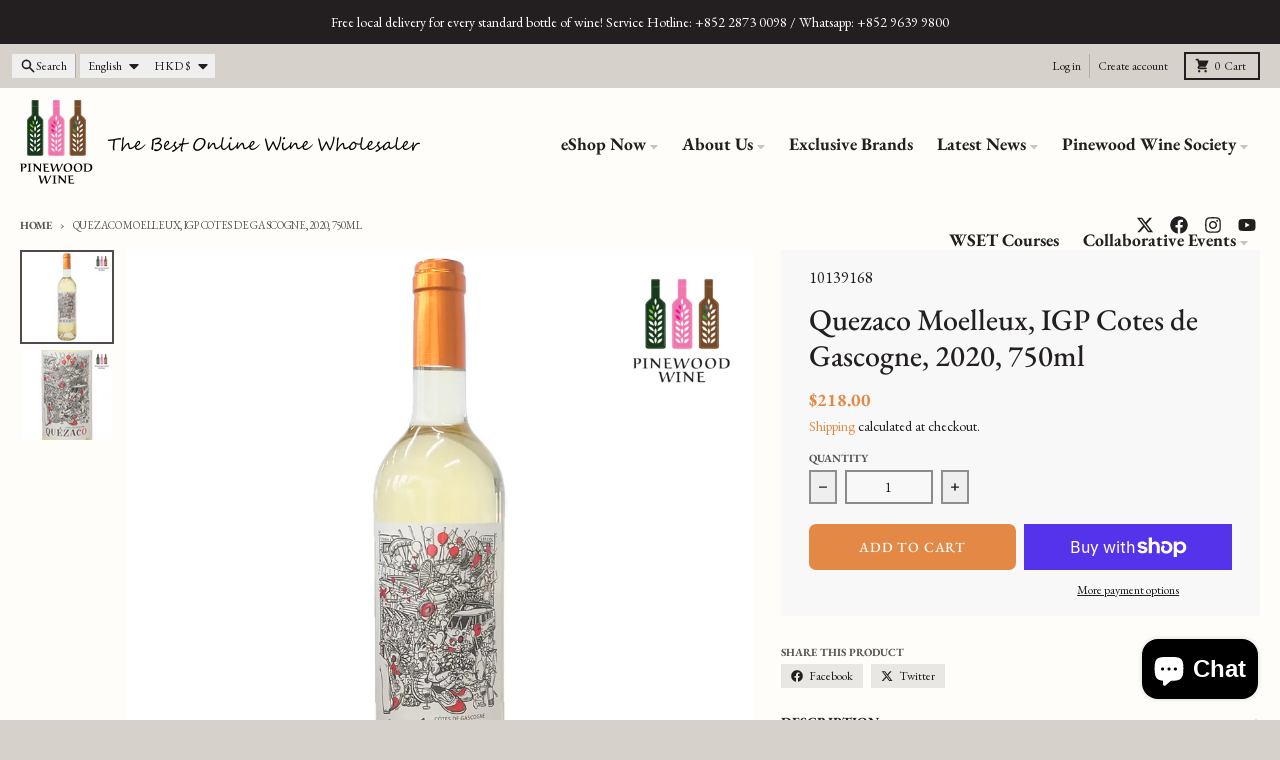

--- FILE ---
content_type: text/html; charset=utf-8
request_url: https://www.pinewoodwine.com/products/quezaco-moelleux-cotes-du-marmandais-2019-750ml
body_size: 44690
content:
<!doctype html>
<html class="no-js"
  lang="en"
  dir="ltr"
  
>
  <head>
 
<meta charset="utf-8">
    <meta http-equiv="X-UA-Compatible" content="IE=edge">
    <meta name="viewport" content="width=device-width,initial-scale=1">
    <meta name="theme-color" content="#e48945">
    <link rel="canonical" href="https://www.pinewoodwine.com/products/quezaco-moelleux-cotes-du-marmandais-2019-750ml"><link rel="preconnect" href="https://fonts.shopifycdn.com" crossorigin><script async crossorigin fetchpriority="high" src="/cdn/shopifycloud/importmap-polyfill/es-modules-shim.2.4.0.js"></script>
<script type="importmap">
{
  "imports": {
    "components/cart-agreement": "//www.pinewoodwine.com/cdn/shop/t/32/assets/cart-agreement.js?v=2858882628390291301752723412",
    "components/cart-items": "//www.pinewoodwine.com/cdn/shop/t/32/assets/cart-items.js?v=92724733266822398551752723413",
    "components/cart-note": "//www.pinewoodwine.com/cdn/shop/t/32/assets/cart-note.js?v=95310824290391213891752723413",
    "components/cart-notification": "//www.pinewoodwine.com/cdn/shop/t/32/assets/cart-notification.js?v=12044990686471908041752723412",
    "components/cart-remove-button": "//www.pinewoodwine.com/cdn/shop/t/32/assets/cart-remove-button.js?v=23785376165885215641752723413",
    "components/collection-drawer": "//www.pinewoodwine.com/cdn/shop/t/32/assets/collection-drawer.js?v=40564379858355380991752723413",
    "components/collection-slider-component": "//www.pinewoodwine.com/cdn/shop/t/32/assets/collection-slider-component.js?v=38373057864927748711752723413",
    "components/collection-sort": "//www.pinewoodwine.com/cdn/shop/t/32/assets/collection-sort.js?v=152851361272730628331752723413",
    "components/disclosure-form": "//www.pinewoodwine.com/cdn/shop/t/32/assets/disclosure-form.js?v=112701864687593093371752723412",
    "components/disclosure-item": "//www.pinewoodwine.com/cdn/shop/t/32/assets/disclosure-item.js?v=142522642314906250751752723412",
    "components/disclosure-menu": "//www.pinewoodwine.com/cdn/shop/t/32/assets/disclosure-menu.js?v=118131813480392717351752723412",
    "components/filter-button": "//www.pinewoodwine.com/cdn/shop/t/32/assets/filter-button.js?v=4011960302951008551752723412",
    "components/filter-remove": "//www.pinewoodwine.com/cdn/shop/t/32/assets/filter-remove.js?v=92089437190687240471752723413",
    "components/gift-card-recipient": "//www.pinewoodwine.com/cdn/shop/t/32/assets/gift-card-recipient.js?v=35430722468549382391752723413",
    "components/header-section": "//www.pinewoodwine.com/cdn/shop/t/32/assets/header-section.js?v=110447127728433559241752723413",
    "components/header-top-section": "//www.pinewoodwine.com/cdn/shop/t/32/assets/header-top-section.js?v=48729478558050014741752723413",
    "components/looks-item": "//www.pinewoodwine.com/cdn/shop/t/32/assets/looks-item.js?v=26918120689698131751752723413",
    "components/map-object": "//www.pinewoodwine.com/cdn/shop/t/32/assets/map-object.js?v=135586813141825047571752723413",
    "components/media-slideshow": "//www.pinewoodwine.com/cdn/shop/t/32/assets/media-slideshow.js?v=174506362282798429261752723413",
    "components/modal-predictive-search": "//www.pinewoodwine.com/cdn/shop/t/32/assets/modal-predictive-search.js?v=34559312376726628231752723413",
    "components/password-modal": "//www.pinewoodwine.com/cdn/shop/t/32/assets/password-modal.js?v=3540315291419679341752723412",
    "components/pickup-availability": "//www.pinewoodwine.com/cdn/shop/t/32/assets/pickup-availability.js?v=40352678091114229171752723413",
    "components/pickup-availability-drawer": "//www.pinewoodwine.com/cdn/shop/t/32/assets/pickup-availability-drawer.js?v=156906576355901780311752723413",
    "components/popup-modal": "//www.pinewoodwine.com/cdn/shop/t/32/assets/popup-modal.js?v=101577933603455078221752723412",
    "components/predictive-search": "//www.pinewoodwine.com/cdn/shop/t/32/assets/predictive-search.js?v=149279219371924977981752723413",
    "components/product-card": "//www.pinewoodwine.com/cdn/shop/t/32/assets/product-card.js?v=3590946611185510811752723412",
    "components/product-details-modal": "//www.pinewoodwine.com/cdn/shop/t/32/assets/product-details-modal.js?v=49244414836865921341752723412",
    "components/product-form": "//www.pinewoodwine.com/cdn/shop/t/32/assets/product-form.js?v=50308066474334482821752723412",
    "components/product-model": "//www.pinewoodwine.com/cdn/shop/t/32/assets/product-model.js?v=141750140143149600281752723413",
    "components/product-recommendations": "//www.pinewoodwine.com/cdn/shop/t/32/assets/product-recommendations.js?v=180536028877256204621752723413",
    "components/promo-section": "//www.pinewoodwine.com/cdn/shop/t/32/assets/promo-section.js?v=6844540765945065151752723413",
    "components/quantity-select": "//www.pinewoodwine.com/cdn/shop/t/32/assets/quantity-select.js?v=17952230826246186651752723412",
    "components/slideshow-component": "//www.pinewoodwine.com/cdn/shop/t/32/assets/slideshow-component.js?v=160150954975578609091752723412",
    "components/swatch-radios": "//www.pinewoodwine.com/cdn/shop/t/32/assets/swatch-radios.js?v=135894832401389106081752723413",
    "components/testimonials-component": "//www.pinewoodwine.com/cdn/shop/t/32/assets/testimonials-component.js?v=3972962289584583571752723413",
    "components/variant-radios": "//www.pinewoodwine.com/cdn/shop/t/32/assets/variant-radios.js?v=17859053405788981041752723412",
    "components/variant-selects": "//www.pinewoodwine.com/cdn/shop/t/32/assets/variant-selects.js?v=5480191208699898401752723413",
    "components/video-background": "//www.pinewoodwine.com/cdn/shop/t/32/assets/video-background.js?v=12301135160131509811752723413",
    "components/video-background-object": "//www.pinewoodwine.com/cdn/shop/t/32/assets/video-background-object.js?v=16347035729279509881752723413",
    "components/video-object": "//www.pinewoodwine.com/cdn/shop/t/32/assets/video-object.js?v=179894101922622121691752723413",
    "general/customers": "//www.pinewoodwine.com/cdn/shop/t/32/assets/customers.js?v=104393901679221634451752723413",
    "general/main": "//www.pinewoodwine.com/cdn/shop/t/32/assets/main.js?v=92153878624244388461752723413",
    "helpers/customer-address": "//www.pinewoodwine.com/cdn/shop/t/32/assets/customer-address.js?v=42099223200601407911752723413",
    "helpers/shopify-common": "//www.pinewoodwine.com/cdn/shop/t/32/assets/shopify-common.js?v=79580595375328812771752723412",
    "main/modulepreload-polyfill": "//www.pinewoodwine.com/cdn/shop/t/32/assets/modulepreload-polyfill.js?v=132251276563823521491752723413",
    "vendors/focus-trap.esm": "//www.pinewoodwine.com/cdn/shop/t/32/assets/focus-trap.esm.js?v=61390960104881500551752723413",
    "vendors/index.es": "//www.pinewoodwine.com/cdn/shop/t/32/assets/index.es.js?v=118362758773620614641752723413",
    "vendors/index.esm": "//www.pinewoodwine.com/cdn/shop/t/32/assets/index.esm.js?v=64943914053022254241752723413",
    "vendors/js.cookie": "//www.pinewoodwine.com/cdn/shop/t/32/assets/js.cookie.js?v=10888410624023819241752723413",
    "vendors/splide.esm": "//www.pinewoodwine.com/cdn/shop/t/32/assets/splide.esm.js?v=145379555060010296531752723413",
    "vendors/vidim": "//www.pinewoodwine.com/cdn/shop/t/32/assets/vidim.js?v=51705644398922344031752723413"
  }
}
</script><script>
  window.theme = {
    shopUrl: 'https://www.pinewoodwine.com',
    routes: {
      root_url: '/',
      account_url: '/account',
      account_login_url: '/account/login',
      account_logout_url: '/account/logout',
      account_recover_url: '/account/recover',
      account_register_url: '/account/register',
      account_addresses_url: '/account/addresses',
      collections_url: '/collections',
      all_products_collection_url: '/collections/all',
      search_url: '/search',
      cart_url: '/cart',
      cart_update_url: '/cart/update',
      cart_add_url: '/cart/add',
      cart_change_url: '/cart/change',
      cart_clear_url: '/cart/clear',
      product_recommendations_url: '/recommendations/products',
      predictive_search_url: '/search/suggest'
    },
    info: { name: 'District' },
    strings: {
      addToCart: `Add to cart`,
      preOrder: `Pre-Order`,
      soldOut: `Sold out`,
      unavailable: `Unavailable`,
      addressError: `Error looking up that address`,
      addressNoResults: `No results for that address`,
      addressQueryLimit: `You have exceeded the Google API usage limit. Consider upgrading to a <a href="https://developers.google.com/maps/premium/usage-limits">Premium Plan</a>.`,
      authError: `There was a problem authenticating your Google Maps account.`,
      unitPrice: `Unit price`,
      unitPriceSeparator: `per`,
      previous: `Previous slide`,
      next: `Next slide`,
    },
    cartStrings: {
      error: `There was an error while updating your cart. Please try again.`,
      quantityError: `You can only add [quantity] of this item to your cart.`,
    },
    accessiblityStrings: {
      giftCardRecipientExpanded: `Gift card recipient form expanded`,
      giftCardRecipientCollapsed: `Gift card recipient form collapsed`,
    },
    pageType: `product`,
    customer: false,
    moneyFormat: "${{amount}}",
    ajaxCartEnable: true,
    cartData: {"note":null,"attributes":{},"original_total_price":0,"total_price":0,"total_discount":0,"total_weight":0.0,"item_count":0,"items":[],"requires_shipping":false,"currency":"HKD","items_subtotal_price":0,"cart_level_discount_applications":[],"checkout_charge_amount":0},
    mobileBreakpoint: 768,
    packages: [],
    market: "hk",
  };
  // Publish / Subscribe
  const PUB_SUB_EVENTS = {
    cartUpdate: 'cart-update',
    quantityUpdate: 'quantity-update',
    variantChange: 'variant-change',
    cartError: 'cart-error',
    sectionRefreshed: 'section-refreshed',
  };
  const SECTION_REFRESHED_RESOURCE_TYPE = {
    product: 'product'
  }
  let subscribers = {};

  function subscribe(eventName, callback) {
    if (subscribers[eventName] === undefined) {
      subscribers[eventName] = [];
    }

    subscribers[eventName] = [...subscribers[eventName], callback];

    return function unsubscribe() {
      subscribers[eventName] = subscribers[eventName].filter((cb) => {
        return cb !== callback;
      });
    };
  }

  function publish(eventName, data) {
    if (subscribers[eventName]) {
      subscribers[eventName].forEach((callback) => {
        callback(data);
      });
    }
  }
  document.documentElement.className = document.documentElement.className.replace('no-js', 'js');
</script>


  <script src="//www.pinewoodwine.com/cdn/shop/t/32/assets/main.js?v=92153878624244388461752723413" type="module" crossorigin="anonymous"></script>
  <link rel="modulepreload" href="//www.pinewoodwine.com/cdn/shop/t/32/assets/modulepreload-polyfill.js?v=132251276563823521491752723413" crossorigin="anonymous">

<link rel="apple-touch-icon" sizes="180x180" href="//www.pinewoodwine.com/cdn/shop/files/Pinewood_Wine_Square_logo_without_text.png?crop=center&height=180&v=1740623688&width=180">
      <link rel="icon" type="image/png" href="//www.pinewoodwine.com/cdn/shop/files/Pinewood_Wine_Square_logo_without_text.png?crop=center&height=32&v=1740623688&width=32"><title>Quezaco Moelleux, IGP Cotes de Gascogne, 2020, 750ml</title><meta name="description" content="Pinewood Wine│The Hong Kong BEST Online Wine Wholesaler │Cotes du Marmandais"><meta property="og:site_name" content="Pinewood Wine">
<meta property="og:url" content="https://www.pinewoodwine.com/products/quezaco-moelleux-cotes-du-marmandais-2019-750ml">
<meta property="og:title" content="Quezaco Moelleux, IGP Cotes de Gascogne, 2020, 750ml">
<meta property="og:type" content="product">
<meta property="og:description" content="Pinewood Wine│The Hong Kong BEST Online Wine Wholesaler │Cotes du Marmandais"><meta property="og:image" content="http://www.pinewoodwine.com/cdn/shop/products/QuezacoMoelleux.png?v=1589961452">
  <meta property="og:image:secure_url" content="https://www.pinewoodwine.com/cdn/shop/products/QuezacoMoelleux.png?v=1589961452">
  <meta property="og:image:width" content="1200">
  <meta property="og:image:height" content="1200"><meta property="og:price:amount" content="218.00">
  <meta property="og:price:currency" content="HKD"><meta name="twitter:card" content="summary_large_image">
<meta name="twitter:title" content="Quezaco Moelleux, IGP Cotes de Gascogne, 2020, 750ml">
<meta name="twitter:description" content="Pinewood Wine│The Hong Kong BEST Online Wine Wholesaler │Cotes du Marmandais">
<script>window.performance && window.performance.mark && window.performance.mark('shopify.content_for_header.start');</script><meta name="google-site-verification" content="PZhOHV8hS6IgXKlsHrEpO1GGkhWkxWaF10Ecjuuks9A">
<meta name="google-site-verification" content="V8CYCsD6qkEL0OzT-j-FH_3LQ1JLd1H2XPGBmFmp9qs">
<meta id="shopify-digital-wallet" name="shopify-digital-wallet" content="/10004204/digital_wallets/dialog">
<meta name="shopify-checkout-api-token" content="37f2565d94c38d49198abf56378b6a12">
<link rel="alternate" hreflang="x-default" href="https://www.pinewoodwine.com/products/quezaco-moelleux-cotes-du-marmandais-2019-750ml">
<link rel="alternate" hreflang="en" href="https://www.pinewoodwine.com/products/quezaco-moelleux-cotes-du-marmandais-2019-750ml">
<link rel="alternate" hreflang="zh-Hant" href="https://www.pinewoodwine.com/zh/products/quezaco-moelleux-cotes-du-marmandais-2019-750ml">
<link rel="alternate" hreflang="en-TW" href="https://www.pinewoodwine.com/en-tw/products/quezaco-moelleux-cotes-du-marmandais-2019-750ml">
<link rel="alternate" hreflang="zh-Hant-TW" href="https://www.pinewoodwine.com/zh-tw/products/quezaco-moelleux-cotes-du-marmandais-2019-750ml">
<link rel="alternate" hreflang="zh-Hant-US" href="https://www.pinewoodwine.com/zh/products/quezaco-moelleux-cotes-du-marmandais-2019-750ml">
<link rel="alternate" hreflang="zh-Hant-CA" href="https://www.pinewoodwine.com/zh/products/quezaco-moelleux-cotes-du-marmandais-2019-750ml">
<link rel="alternate" hreflang="zh-Hant-HK" href="https://www.pinewoodwine.com/zh/products/quezaco-moelleux-cotes-du-marmandais-2019-750ml">
<link rel="alternate" type="application/json+oembed" href="https://www.pinewoodwine.com/products/quezaco-moelleux-cotes-du-marmandais-2019-750ml.oembed">
<script async="async" src="/checkouts/internal/preloads.js?locale=en-HK"></script>
<link rel="preconnect" href="https://shop.app" crossorigin="anonymous">
<script async="async" src="https://shop.app/checkouts/internal/preloads.js?locale=en-HK&shop_id=10004204" crossorigin="anonymous"></script>
<script id="apple-pay-shop-capabilities" type="application/json">{"shopId":10004204,"countryCode":"HK","currencyCode":"HKD","merchantCapabilities":["supports3DS"],"merchantId":"gid:\/\/shopify\/Shop\/10004204","merchantName":"Pinewood Wine","requiredBillingContactFields":["postalAddress","email","phone"],"requiredShippingContactFields":["postalAddress","email","phone"],"shippingType":"shipping","supportedNetworks":["visa","masterCard","amex"],"total":{"type":"pending","label":"Pinewood Wine","amount":"1.00"},"shopifyPaymentsEnabled":true,"supportsSubscriptions":true}</script>
<script id="shopify-features" type="application/json">{"accessToken":"37f2565d94c38d49198abf56378b6a12","betas":["rich-media-storefront-analytics"],"domain":"www.pinewoodwine.com","predictiveSearch":true,"shopId":10004204,"locale":"en"}</script>
<script>var Shopify = Shopify || {};
Shopify.shop = "pinewood-wine.myshopify.com";
Shopify.locale = "en";
Shopify.currency = {"active":"HKD","rate":"1.0"};
Shopify.country = "HK";
Shopify.theme = {"name":"2025 Pinewood Wine Website Revamp","id":151644635382,"schema_name":"District","schema_version":"6.0.0","theme_store_id":735,"role":"main"};
Shopify.theme.handle = "null";
Shopify.theme.style = {"id":null,"handle":null};
Shopify.cdnHost = "www.pinewoodwine.com/cdn";
Shopify.routes = Shopify.routes || {};
Shopify.routes.root = "/";</script>
<script type="module">!function(o){(o.Shopify=o.Shopify||{}).modules=!0}(window);</script>
<script>!function(o){function n(){var o=[];function n(){o.push(Array.prototype.slice.apply(arguments))}return n.q=o,n}var t=o.Shopify=o.Shopify||{};t.loadFeatures=n(),t.autoloadFeatures=n()}(window);</script>
<script>
  window.ShopifyPay = window.ShopifyPay || {};
  window.ShopifyPay.apiHost = "shop.app\/pay";
  window.ShopifyPay.redirectState = null;
</script>
<script id="shop-js-analytics" type="application/json">{"pageType":"product"}</script>
<script defer="defer" async type="module" src="//www.pinewoodwine.com/cdn/shopifycloud/shop-js/modules/v2/client.init-shop-cart-sync_C5BV16lS.en.esm.js"></script>
<script defer="defer" async type="module" src="//www.pinewoodwine.com/cdn/shopifycloud/shop-js/modules/v2/chunk.common_CygWptCX.esm.js"></script>
<script type="module">
  await import("//www.pinewoodwine.com/cdn/shopifycloud/shop-js/modules/v2/client.init-shop-cart-sync_C5BV16lS.en.esm.js");
await import("//www.pinewoodwine.com/cdn/shopifycloud/shop-js/modules/v2/chunk.common_CygWptCX.esm.js");

  window.Shopify.SignInWithShop?.initShopCartSync?.({"fedCMEnabled":true,"windoidEnabled":true});

</script>
<script>
  window.Shopify = window.Shopify || {};
  if (!window.Shopify.featureAssets) window.Shopify.featureAssets = {};
  window.Shopify.featureAssets['shop-js'] = {"shop-cart-sync":["modules/v2/client.shop-cart-sync_ZFArdW7E.en.esm.js","modules/v2/chunk.common_CygWptCX.esm.js"],"init-fed-cm":["modules/v2/client.init-fed-cm_CmiC4vf6.en.esm.js","modules/v2/chunk.common_CygWptCX.esm.js"],"shop-button":["modules/v2/client.shop-button_tlx5R9nI.en.esm.js","modules/v2/chunk.common_CygWptCX.esm.js"],"shop-cash-offers":["modules/v2/client.shop-cash-offers_DOA2yAJr.en.esm.js","modules/v2/chunk.common_CygWptCX.esm.js","modules/v2/chunk.modal_D71HUcav.esm.js"],"init-windoid":["modules/v2/client.init-windoid_sURxWdc1.en.esm.js","modules/v2/chunk.common_CygWptCX.esm.js"],"shop-toast-manager":["modules/v2/client.shop-toast-manager_ClPi3nE9.en.esm.js","modules/v2/chunk.common_CygWptCX.esm.js"],"init-shop-email-lookup-coordinator":["modules/v2/client.init-shop-email-lookup-coordinator_B8hsDcYM.en.esm.js","modules/v2/chunk.common_CygWptCX.esm.js"],"init-shop-cart-sync":["modules/v2/client.init-shop-cart-sync_C5BV16lS.en.esm.js","modules/v2/chunk.common_CygWptCX.esm.js"],"avatar":["modules/v2/client.avatar_BTnouDA3.en.esm.js"],"pay-button":["modules/v2/client.pay-button_FdsNuTd3.en.esm.js","modules/v2/chunk.common_CygWptCX.esm.js"],"init-customer-accounts":["modules/v2/client.init-customer-accounts_DxDtT_ad.en.esm.js","modules/v2/client.shop-login-button_C5VAVYt1.en.esm.js","modules/v2/chunk.common_CygWptCX.esm.js","modules/v2/chunk.modal_D71HUcav.esm.js"],"init-shop-for-new-customer-accounts":["modules/v2/client.init-shop-for-new-customer-accounts_ChsxoAhi.en.esm.js","modules/v2/client.shop-login-button_C5VAVYt1.en.esm.js","modules/v2/chunk.common_CygWptCX.esm.js","modules/v2/chunk.modal_D71HUcav.esm.js"],"shop-login-button":["modules/v2/client.shop-login-button_C5VAVYt1.en.esm.js","modules/v2/chunk.common_CygWptCX.esm.js","modules/v2/chunk.modal_D71HUcav.esm.js"],"init-customer-accounts-sign-up":["modules/v2/client.init-customer-accounts-sign-up_CPSyQ0Tj.en.esm.js","modules/v2/client.shop-login-button_C5VAVYt1.en.esm.js","modules/v2/chunk.common_CygWptCX.esm.js","modules/v2/chunk.modal_D71HUcav.esm.js"],"shop-follow-button":["modules/v2/client.shop-follow-button_Cva4Ekp9.en.esm.js","modules/v2/chunk.common_CygWptCX.esm.js","modules/v2/chunk.modal_D71HUcav.esm.js"],"checkout-modal":["modules/v2/client.checkout-modal_BPM8l0SH.en.esm.js","modules/v2/chunk.common_CygWptCX.esm.js","modules/v2/chunk.modal_D71HUcav.esm.js"],"lead-capture":["modules/v2/client.lead-capture_Bi8yE_yS.en.esm.js","modules/v2/chunk.common_CygWptCX.esm.js","modules/v2/chunk.modal_D71HUcav.esm.js"],"shop-login":["modules/v2/client.shop-login_D6lNrXab.en.esm.js","modules/v2/chunk.common_CygWptCX.esm.js","modules/v2/chunk.modal_D71HUcav.esm.js"],"payment-terms":["modules/v2/client.payment-terms_CZxnsJam.en.esm.js","modules/v2/chunk.common_CygWptCX.esm.js","modules/v2/chunk.modal_D71HUcav.esm.js"]};
</script>
<script>(function() {
  var isLoaded = false;
  function asyncLoad() {
    if (isLoaded) return;
    isLoaded = true;
    var urls = ["https:\/\/cdn.shopify.com\/s\/files\/1\/1000\/4204\/t\/20\/assets\/sca-qv-scripts-noconfig.js?509\u0026shop=pinewood-wine.myshopify.com","https:\/\/age-verification.hulkapps.com\/hulk_age_verifier.js?shop=pinewood-wine.myshopify.com","https:\/\/d1owz8ug8bf83z.cloudfront.net\/shopify-apps\/\/js\/animify\/flyinghearts.js?shop=pinewood-wine.myshopify.com","\/\/www.powr.io\/powr.js?powr-token=pinewood-wine.myshopify.com\u0026external-type=shopify\u0026shop=pinewood-wine.myshopify.com","https:\/\/widgetic.com\/sdk\/sdk.js?shop=pinewood-wine.myshopify.com","https:\/\/servicify-appointments.herokuapp.com\/public\/frontend-v1.0.0.js?shop=pinewood-wine.myshopify.com","\/\/cdn.shopify.com\/s\/files\/1\/0875\/2064\/files\/salespush-1.0.0.min.js?shop=pinewood-wine.myshopify.com","https:\/\/cdn.hextom.com\/js\/ultimatesalesboost.js?shop=pinewood-wine.myshopify.com"];
    for (var i = 0; i < urls.length; i++) {
      var s = document.createElement('script');
      s.type = 'text/javascript';
      s.async = true;
      s.src = urls[i];
      var x = document.getElementsByTagName('script')[0];
      x.parentNode.insertBefore(s, x);
    }
  };
  if(window.attachEvent) {
    window.attachEvent('onload', asyncLoad);
  } else {
    window.addEventListener('load', asyncLoad, false);
  }
})();</script>
<script id="__st">var __st={"a":10004204,"offset":28800,"reqid":"2d63a528-a9ae-46f8-a0af-298a7cea952f-1768725924","pageurl":"www.pinewoodwine.com\/products\/quezaco-moelleux-cotes-du-marmandais-2019-750ml","u":"8b678778e224","p":"product","rtyp":"product","rid":4603932344401};</script>
<script>window.ShopifyPaypalV4VisibilityTracking = true;</script>
<script id="captcha-bootstrap">!function(){'use strict';const t='contact',e='account',n='new_comment',o=[[t,t],['blogs',n],['comments',n],[t,'customer']],c=[[e,'customer_login'],[e,'guest_login'],[e,'recover_customer_password'],[e,'create_customer']],r=t=>t.map((([t,e])=>`form[action*='/${t}']:not([data-nocaptcha='true']) input[name='form_type'][value='${e}']`)).join(','),a=t=>()=>t?[...document.querySelectorAll(t)].map((t=>t.form)):[];function s(){const t=[...o],e=r(t);return a(e)}const i='password',u='form_key',d=['recaptcha-v3-token','g-recaptcha-response','h-captcha-response',i],f=()=>{try{return window.sessionStorage}catch{return}},m='__shopify_v',_=t=>t.elements[u];function p(t,e,n=!1){try{const o=window.sessionStorage,c=JSON.parse(o.getItem(e)),{data:r}=function(t){const{data:e,action:n}=t;return t[m]||n?{data:e,action:n}:{data:t,action:n}}(c);for(const[e,n]of Object.entries(r))t.elements[e]&&(t.elements[e].value=n);n&&o.removeItem(e)}catch(o){console.error('form repopulation failed',{error:o})}}const l='form_type',E='cptcha';function T(t){t.dataset[E]=!0}const w=window,h=w.document,L='Shopify',v='ce_forms',y='captcha';let A=!1;((t,e)=>{const n=(g='f06e6c50-85a8-45c8-87d0-21a2b65856fe',I='https://cdn.shopify.com/shopifycloud/storefront-forms-hcaptcha/ce_storefront_forms_captcha_hcaptcha.v1.5.2.iife.js',D={infoText:'Protected by hCaptcha',privacyText:'Privacy',termsText:'Terms'},(t,e,n)=>{const o=w[L][v],c=o.bindForm;if(c)return c(t,g,e,D).then(n);var r;o.q.push([[t,g,e,D],n]),r=I,A||(h.body.append(Object.assign(h.createElement('script'),{id:'captcha-provider',async:!0,src:r})),A=!0)});var g,I,D;w[L]=w[L]||{},w[L][v]=w[L][v]||{},w[L][v].q=[],w[L][y]=w[L][y]||{},w[L][y].protect=function(t,e){n(t,void 0,e),T(t)},Object.freeze(w[L][y]),function(t,e,n,w,h,L){const[v,y,A,g]=function(t,e,n){const i=e?o:[],u=t?c:[],d=[...i,...u],f=r(d),m=r(i),_=r(d.filter((([t,e])=>n.includes(e))));return[a(f),a(m),a(_),s()]}(w,h,L),I=t=>{const e=t.target;return e instanceof HTMLFormElement?e:e&&e.form},D=t=>v().includes(t);t.addEventListener('submit',(t=>{const e=I(t);if(!e)return;const n=D(e)&&!e.dataset.hcaptchaBound&&!e.dataset.recaptchaBound,o=_(e),c=g().includes(e)&&(!o||!o.value);(n||c)&&t.preventDefault(),c&&!n&&(function(t){try{if(!f())return;!function(t){const e=f();if(!e)return;const n=_(t);if(!n)return;const o=n.value;o&&e.removeItem(o)}(t);const e=Array.from(Array(32),(()=>Math.random().toString(36)[2])).join('');!function(t,e){_(t)||t.append(Object.assign(document.createElement('input'),{type:'hidden',name:u})),t.elements[u].value=e}(t,e),function(t,e){const n=f();if(!n)return;const o=[...t.querySelectorAll(`input[type='${i}']`)].map((({name:t})=>t)),c=[...d,...o],r={};for(const[a,s]of new FormData(t).entries())c.includes(a)||(r[a]=s);n.setItem(e,JSON.stringify({[m]:1,action:t.action,data:r}))}(t,e)}catch(e){console.error('failed to persist form',e)}}(e),e.submit())}));const S=(t,e)=>{t&&!t.dataset[E]&&(n(t,e.some((e=>e===t))),T(t))};for(const o of['focusin','change'])t.addEventListener(o,(t=>{const e=I(t);D(e)&&S(e,y())}));const B=e.get('form_key'),M=e.get(l),P=B&&M;t.addEventListener('DOMContentLoaded',(()=>{const t=y();if(P)for(const e of t)e.elements[l].value===M&&p(e,B);[...new Set([...A(),...v().filter((t=>'true'===t.dataset.shopifyCaptcha))])].forEach((e=>S(e,t)))}))}(h,new URLSearchParams(w.location.search),n,t,e,['guest_login'])})(!0,!0)}();</script>
<script integrity="sha256-4kQ18oKyAcykRKYeNunJcIwy7WH5gtpwJnB7kiuLZ1E=" data-source-attribution="shopify.loadfeatures" defer="defer" src="//www.pinewoodwine.com/cdn/shopifycloud/storefront/assets/storefront/load_feature-a0a9edcb.js" crossorigin="anonymous"></script>
<script crossorigin="anonymous" defer="defer" src="//www.pinewoodwine.com/cdn/shopifycloud/storefront/assets/shopify_pay/storefront-65b4c6d7.js?v=20250812"></script>
<script data-source-attribution="shopify.dynamic_checkout.dynamic.init">var Shopify=Shopify||{};Shopify.PaymentButton=Shopify.PaymentButton||{isStorefrontPortableWallets:!0,init:function(){window.Shopify.PaymentButton.init=function(){};var t=document.createElement("script");t.src="https://www.pinewoodwine.com/cdn/shopifycloud/portable-wallets/latest/portable-wallets.en.js",t.type="module",document.head.appendChild(t)}};
</script>
<script data-source-attribution="shopify.dynamic_checkout.buyer_consent">
  function portableWalletsHideBuyerConsent(e){var t=document.getElementById("shopify-buyer-consent"),n=document.getElementById("shopify-subscription-policy-button");t&&n&&(t.classList.add("hidden"),t.setAttribute("aria-hidden","true"),n.removeEventListener("click",e))}function portableWalletsShowBuyerConsent(e){var t=document.getElementById("shopify-buyer-consent"),n=document.getElementById("shopify-subscription-policy-button");t&&n&&(t.classList.remove("hidden"),t.removeAttribute("aria-hidden"),n.addEventListener("click",e))}window.Shopify?.PaymentButton&&(window.Shopify.PaymentButton.hideBuyerConsent=portableWalletsHideBuyerConsent,window.Shopify.PaymentButton.showBuyerConsent=portableWalletsShowBuyerConsent);
</script>
<script>
  function portableWalletsCleanup(e){e&&e.src&&console.error("Failed to load portable wallets script "+e.src);var t=document.querySelectorAll("shopify-accelerated-checkout .shopify-payment-button__skeleton, shopify-accelerated-checkout-cart .wallet-cart-button__skeleton"),e=document.getElementById("shopify-buyer-consent");for(let e=0;e<t.length;e++)t[e].remove();e&&e.remove()}function portableWalletsNotLoadedAsModule(e){e instanceof ErrorEvent&&"string"==typeof e.message&&e.message.includes("import.meta")&&"string"==typeof e.filename&&e.filename.includes("portable-wallets")&&(window.removeEventListener("error",portableWalletsNotLoadedAsModule),window.Shopify.PaymentButton.failedToLoad=e,"loading"===document.readyState?document.addEventListener("DOMContentLoaded",window.Shopify.PaymentButton.init):window.Shopify.PaymentButton.init())}window.addEventListener("error",portableWalletsNotLoadedAsModule);
</script>

<script type="module" src="https://www.pinewoodwine.com/cdn/shopifycloud/portable-wallets/latest/portable-wallets.en.js" onError="portableWalletsCleanup(this)" crossorigin="anonymous"></script>
<script nomodule>
  document.addEventListener("DOMContentLoaded", portableWalletsCleanup);
</script>

<link id="shopify-accelerated-checkout-styles" rel="stylesheet" media="screen" href="https://www.pinewoodwine.com/cdn/shopifycloud/portable-wallets/latest/accelerated-checkout-backwards-compat.css" crossorigin="anonymous">
<style id="shopify-accelerated-checkout-cart">
        #shopify-buyer-consent {
  margin-top: 1em;
  display: inline-block;
  width: 100%;
}

#shopify-buyer-consent.hidden {
  display: none;
}

#shopify-subscription-policy-button {
  background: none;
  border: none;
  padding: 0;
  text-decoration: underline;
  font-size: inherit;
  cursor: pointer;
}

#shopify-subscription-policy-button::before {
  box-shadow: none;
}

      </style>

<script>window.performance && window.performance.mark && window.performance.mark('shopify.content_for_header.end');</script>
<style data-shopify>
@font-face {
  font-family: "EB Garamond";
  font-weight: 400;
  font-style: normal;
  font-display: swap;
  src: url("//www.pinewoodwine.com/cdn/fonts/ebgaramond/ebgaramond_n4.f03b4ad40330b0ec2af5bb96f169ce0df8a12bc0.woff2") format("woff2"),
       url("//www.pinewoodwine.com/cdn/fonts/ebgaramond/ebgaramond_n4.73939a8b7fe7c6b6b560b459d64db062f2ba1a29.woff") format("woff");
}
@font-face {
  font-family: "EB Garamond";
  font-weight: 700;
  font-style: normal;
  font-display: swap;
  src: url("//www.pinewoodwine.com/cdn/fonts/ebgaramond/ebgaramond_n7.d08d282a03b4a9cde493a0a5c170eb41fd0a48a6.woff2") format("woff2"),
       url("//www.pinewoodwine.com/cdn/fonts/ebgaramond/ebgaramond_n7.7c8306185882f01a9ed6edf77ce46bbf9dd53b41.woff") format("woff");
}
@font-face {
  font-family: "EB Garamond";
  font-weight: 400;
  font-style: italic;
  font-display: swap;
  src: url("//www.pinewoodwine.com/cdn/fonts/ebgaramond/ebgaramond_i4.8a8d350a4bec29823a3db2f6d6a96a056d2e3223.woff2") format("woff2"),
       url("//www.pinewoodwine.com/cdn/fonts/ebgaramond/ebgaramond_i4.ac4f3f00b446eda80de7b499ddd9e019a66ddfe2.woff") format("woff");
}
@font-face {
  font-family: "EB Garamond";
  font-weight: 700;
  font-style: italic;
  font-display: swap;
  src: url("//www.pinewoodwine.com/cdn/fonts/ebgaramond/ebgaramond_i7.a554120900e2a1ba4ba64bd80ad36a8fd44041f5.woff2") format("woff2"),
       url("//www.pinewoodwine.com/cdn/fonts/ebgaramond/ebgaramond_i7.7101ca1f5cf9647cc8a47fe8b7268d197f62e702.woff") format("woff");
}
@font-face {
  font-family: "EB Garamond";
  font-weight: 500;
  font-style: normal;
  font-display: swap;
  src: url("//www.pinewoodwine.com/cdn/fonts/ebgaramond/ebgaramond_n5.3e25a5488beb55ca397c46b6a35ec00e32bd7588.woff2") format("woff2"),
       url("//www.pinewoodwine.com/cdn/fonts/ebgaramond/ebgaramond_n5.abced48e0ce998fe3fda80b5d5329505f19714c6.woff") format("woff");
}
@font-face {
  font-family: "EB Garamond";
  font-weight: 700;
  font-style: normal;
  font-display: swap;
  src: url("//www.pinewoodwine.com/cdn/fonts/ebgaramond/ebgaramond_n7.d08d282a03b4a9cde493a0a5c170eb41fd0a48a6.woff2") format("woff2"),
       url("//www.pinewoodwine.com/cdn/fonts/ebgaramond/ebgaramond_n7.7c8306185882f01a9ed6edf77ce46bbf9dd53b41.woff") format("woff");
}
@font-face {
  font-family: "EB Garamond";
  font-weight: 400;
  font-style: normal;
  font-display: swap;
  src: url("//www.pinewoodwine.com/cdn/fonts/ebgaramond/ebgaramond_n4.f03b4ad40330b0ec2af5bb96f169ce0df8a12bc0.woff2") format("woff2"),
       url("//www.pinewoodwine.com/cdn/fonts/ebgaramond/ebgaramond_n4.73939a8b7fe7c6b6b560b459d64db062f2ba1a29.woff") format("woff");
}
@font-face {
  font-family: "EB Garamond";
  font-weight: 700;
  font-style: normal;
  font-display: swap;
  src: url("//www.pinewoodwine.com/cdn/fonts/ebgaramond/ebgaramond_n7.d08d282a03b4a9cde493a0a5c170eb41fd0a48a6.woff2") format("woff2"),
       url("//www.pinewoodwine.com/cdn/fonts/ebgaramond/ebgaramond_n7.7c8306185882f01a9ed6edf77ce46bbf9dd53b41.woff") format("woff");
}
:root {
    --base-font-size: 16px;
    --body-font-family: "EB Garamond", serif;
    --heading-font-family: "EB Garamond", serif;
    --navigation-font-family: "EB Garamond", serif;
    --body-style: normal;
    --body-weight: 400;
    --body-weight-bolder: 700;
    --heading-style: normal;
    --heading-weight: 500;
    --heading-weight-bolder: 700;
    --heading-capitalize: none;
    --navigation-style: normal;
    --navigation-weight: 400;
    --navigation-weight-bolder: 700;--primary-text-color: #231f20;
    --primary-title-color: #231f20;
    --primary-accent-color: #e48945;
    --primary-accent-color-80: rgba(228, 137, 69, 0.8);
    --primary-accent-text-color: #ffffff;
    --primary-background-color: #fffdfa;
    --primary-background-color-75: rgba(255, 253, 250, 0.8);
    --primary-secondary-background-color: #f8f8f8;
    --primary-secondary-background-color-50: #fcfbf9;
    --primary-section-border-color: #f3f3f3;
    --primary-text-color-05: #f4f2ef;
    --primary-text-color-10: #e9e7e4;
    --primary-text-color-20: #d3d1ce;
    --primary-text-color-30: #bdbab9;
    --primary-text-color-40: #a7a4a3;
    --primary-text-color-50: #918e8d;
    --primary-text-color-60: #7b7877;
    --primary-text-color-70: #656261;
    --primary-text-color-80: #4f4b4c;
    --primary-text-color-90: #393536;
    --section-text-color: #231f20;
    --section-text-color-75: rgba(35, 31, 32, 0.75);
    --section-text-color-50: rgba(35, 31, 32, 0.5);
    --section-title-color: #231f20;
    --section-accent-color: #e48945;
    --section-accent-text-color: #ffffff;
    --section-accent-hover-color: #e17b2f;
    --section-overlay-color: transparent;
    --section-overlay-hover-color: transparent;
    --section-background-color: #fffdfa;
    --section-primary-border-color: #231f20;
    --modal-background-color: #000000;--max-width-screen: 1280px;
    --max-width-header: 1280px;
    --spacing-section: 4rem;
    --spacing-section-half: 2rem;
    --spacing-rail: 1.25rem;
    --text-align-section: center;--swiper-theme-color: #e48945;
    --duration-default: 200ms;
    --tw-ring-inset: ;
    --tw-blur: ;
    --tw-brightness: ;
    --tw-contrast: ;
    --tw-grayscale: ;
    --tw-hue-rotate: ;
    --tw-invert: ;
    --tw-saturate: ;
    --tw-sepia: ;
    --tw-drop-shadow: ;
    --tw-filter: var(--tw-blur) var(--tw-brightness) var(--tw-contrast) var(--tw-grayscale) var(--tw-hue-rotate) var(--tw-invert) var(--tw-saturate) var(--tw-sepia) var(--tw-drop-shadow);

    --shopify-accelerated-checkout-button-block-size: 46px;
    --shopify-accelerated-checkout-inline-alignment: end;
  }
</style>


  <link href="//www.pinewoodwine.com/cdn/shop/t/32/assets/main-style.css?v=9698703392646408401752723413" rel="stylesheet" type="text/css" media="all" />


<link rel="preload" as="font" href="//www.pinewoodwine.com/cdn/fonts/ebgaramond/ebgaramond_n4.f03b4ad40330b0ec2af5bb96f169ce0df8a12bc0.woff2" type="font/woff2" crossorigin><link rel="preload" as="font" href="//www.pinewoodwine.com/cdn/fonts/ebgaramond/ebgaramond_n5.3e25a5488beb55ca397c46b6a35ec00e32bd7588.woff2" type="font/woff2" crossorigin><link rel="preload" as="font" href="//www.pinewoodwine.com/cdn/fonts/ebgaramond/ebgaramond_n4.f03b4ad40330b0ec2af5bb96f169ce0df8a12bc0.woff2" type="font/woff2" crossorigin>
  <!-- BEGIN app block: shopify://apps/agex-age-verification-popup/blocks/app-embed/ccc19dcf-a0b2-4621-954b-f8c47e714e91 -->

<script type="text/javascript">

  window.appmeta = "";
  
  
  window.keyformetadata=Shopify.country.toUpperCase()+"-"+Shopify.locale.toUpperCase(),window.cmgData="",window.APP_PLAN_STATUS=1,window.planActivateStatus=!1,""!==window.appmeta&&(window.is_charge_approve=window.appmeta.is_charge_approve,window.charge_slab=window.appmeta.charge_slab,window.plan_price=window.appmeta.plan_price,window.partnerDevelopment=window.appmeta.partnerDevelopment,"1"===window.is_charge_approve||"1"===window.partnerDevelopment||"2"===window.charge_slab||0===window.APP_PLAN_STATUS?(window.planActivateStatus=!0,window.appmeta.data[window.keyformetadata]?window.cmgData=window.appmeta.data[window.keyformetadata]:window.cmgData=window.appmeta.data[window.appmeta.default_data]):(window.planActivateStatus=!1,console.log("App Charge Not Approve"))),console.log("%c%s","background: #ff0000; color: #fff; font-size: 10px; font-weight:bold; padding: 5px 10px; border-radius: 3px","AgeX - age verification popup"),window.agex_base_url="https://agex.cmginfotech.com/",window.x;
  // var script = document.createElement('script');
  // script.src = 'https://agex.cmginfotech.com/age-x-age-verification-popup/extensions/agex-age-verification-popup/assets/front-agexfullpage.js?v=' + Date.now();
  // document.head.appendChild(script);
</script>

<!-- END app block --><script src="https://cdn.shopify.com/extensions/019babbd-0a86-7811-9f5f-a42eb3360fa2/age-x-age-verification-popup-74/assets/front-agex.min.js" type="text/javascript" defer="defer"></script>
<link href="https://cdn.shopify.com/extensions/019babbd-0a86-7811-9f5f-a42eb3360fa2/age-x-age-verification-popup-74/assets/preview.css" rel="stylesheet" type="text/css" media="all">
<script src="https://cdn.shopify.com/extensions/7bc9bb47-adfa-4267-963e-cadee5096caf/inbox-1252/assets/inbox-chat-loader.js" type="text/javascript" defer="defer"></script>
<link href="https://monorail-edge.shopifysvc.com" rel="dns-prefetch">
<script>(function(){if ("sendBeacon" in navigator && "performance" in window) {try {var session_token_from_headers = performance.getEntriesByType('navigation')[0].serverTiming.find(x => x.name == '_s').description;} catch {var session_token_from_headers = undefined;}var session_cookie_matches = document.cookie.match(/_shopify_s=([^;]*)/);var session_token_from_cookie = session_cookie_matches && session_cookie_matches.length === 2 ? session_cookie_matches[1] : "";var session_token = session_token_from_headers || session_token_from_cookie || "";function handle_abandonment_event(e) {var entries = performance.getEntries().filter(function(entry) {return /monorail-edge.shopifysvc.com/.test(entry.name);});if (!window.abandonment_tracked && entries.length === 0) {window.abandonment_tracked = true;var currentMs = Date.now();var navigation_start = performance.timing.navigationStart;var payload = {shop_id: 10004204,url: window.location.href,navigation_start,duration: currentMs - navigation_start,session_token,page_type: "product"};window.navigator.sendBeacon("https://monorail-edge.shopifysvc.com/v1/produce", JSON.stringify({schema_id: "online_store_buyer_site_abandonment/1.1",payload: payload,metadata: {event_created_at_ms: currentMs,event_sent_at_ms: currentMs}}));}}window.addEventListener('pagehide', handle_abandonment_event);}}());</script>
<script id="web-pixels-manager-setup">(function e(e,d,r,n,o){if(void 0===o&&(o={}),!Boolean(null===(a=null===(i=window.Shopify)||void 0===i?void 0:i.analytics)||void 0===a?void 0:a.replayQueue)){var i,a;window.Shopify=window.Shopify||{};var t=window.Shopify;t.analytics=t.analytics||{};var s=t.analytics;s.replayQueue=[],s.publish=function(e,d,r){return s.replayQueue.push([e,d,r]),!0};try{self.performance.mark("wpm:start")}catch(e){}var l=function(){var e={modern:/Edge?\/(1{2}[4-9]|1[2-9]\d|[2-9]\d{2}|\d{4,})\.\d+(\.\d+|)|Firefox\/(1{2}[4-9]|1[2-9]\d|[2-9]\d{2}|\d{4,})\.\d+(\.\d+|)|Chrom(ium|e)\/(9{2}|\d{3,})\.\d+(\.\d+|)|(Maci|X1{2}).+ Version\/(15\.\d+|(1[6-9]|[2-9]\d|\d{3,})\.\d+)([,.]\d+|)( \(\w+\)|)( Mobile\/\w+|) Safari\/|Chrome.+OPR\/(9{2}|\d{3,})\.\d+\.\d+|(CPU[ +]OS|iPhone[ +]OS|CPU[ +]iPhone|CPU IPhone OS|CPU iPad OS)[ +]+(15[._]\d+|(1[6-9]|[2-9]\d|\d{3,})[._]\d+)([._]\d+|)|Android:?[ /-](13[3-9]|1[4-9]\d|[2-9]\d{2}|\d{4,})(\.\d+|)(\.\d+|)|Android.+Firefox\/(13[5-9]|1[4-9]\d|[2-9]\d{2}|\d{4,})\.\d+(\.\d+|)|Android.+Chrom(ium|e)\/(13[3-9]|1[4-9]\d|[2-9]\d{2}|\d{4,})\.\d+(\.\d+|)|SamsungBrowser\/([2-9]\d|\d{3,})\.\d+/,legacy:/Edge?\/(1[6-9]|[2-9]\d|\d{3,})\.\d+(\.\d+|)|Firefox\/(5[4-9]|[6-9]\d|\d{3,})\.\d+(\.\d+|)|Chrom(ium|e)\/(5[1-9]|[6-9]\d|\d{3,})\.\d+(\.\d+|)([\d.]+$|.*Safari\/(?![\d.]+ Edge\/[\d.]+$))|(Maci|X1{2}).+ Version\/(10\.\d+|(1[1-9]|[2-9]\d|\d{3,})\.\d+)([,.]\d+|)( \(\w+\)|)( Mobile\/\w+|) Safari\/|Chrome.+OPR\/(3[89]|[4-9]\d|\d{3,})\.\d+\.\d+|(CPU[ +]OS|iPhone[ +]OS|CPU[ +]iPhone|CPU IPhone OS|CPU iPad OS)[ +]+(10[._]\d+|(1[1-9]|[2-9]\d|\d{3,})[._]\d+)([._]\d+|)|Android:?[ /-](13[3-9]|1[4-9]\d|[2-9]\d{2}|\d{4,})(\.\d+|)(\.\d+|)|Mobile Safari.+OPR\/([89]\d|\d{3,})\.\d+\.\d+|Android.+Firefox\/(13[5-9]|1[4-9]\d|[2-9]\d{2}|\d{4,})\.\d+(\.\d+|)|Android.+Chrom(ium|e)\/(13[3-9]|1[4-9]\d|[2-9]\d{2}|\d{4,})\.\d+(\.\d+|)|Android.+(UC? ?Browser|UCWEB|U3)[ /]?(15\.([5-9]|\d{2,})|(1[6-9]|[2-9]\d|\d{3,})\.\d+)\.\d+|SamsungBrowser\/(5\.\d+|([6-9]|\d{2,})\.\d+)|Android.+MQ{2}Browser\/(14(\.(9|\d{2,})|)|(1[5-9]|[2-9]\d|\d{3,})(\.\d+|))(\.\d+|)|K[Aa][Ii]OS\/(3\.\d+|([4-9]|\d{2,})\.\d+)(\.\d+|)/},d=e.modern,r=e.legacy,n=navigator.userAgent;return n.match(d)?"modern":n.match(r)?"legacy":"unknown"}(),u="modern"===l?"modern":"legacy",c=(null!=n?n:{modern:"",legacy:""})[u],f=function(e){return[e.baseUrl,"/wpm","/b",e.hashVersion,"modern"===e.buildTarget?"m":"l",".js"].join("")}({baseUrl:d,hashVersion:r,buildTarget:u}),m=function(e){var d=e.version,r=e.bundleTarget,n=e.surface,o=e.pageUrl,i=e.monorailEndpoint;return{emit:function(e){var a=e.status,t=e.errorMsg,s=(new Date).getTime(),l=JSON.stringify({metadata:{event_sent_at_ms:s},events:[{schema_id:"web_pixels_manager_load/3.1",payload:{version:d,bundle_target:r,page_url:o,status:a,surface:n,error_msg:t},metadata:{event_created_at_ms:s}}]});if(!i)return console&&console.warn&&console.warn("[Web Pixels Manager] No Monorail endpoint provided, skipping logging."),!1;try{return self.navigator.sendBeacon.bind(self.navigator)(i,l)}catch(e){}var u=new XMLHttpRequest;try{return u.open("POST",i,!0),u.setRequestHeader("Content-Type","text/plain"),u.send(l),!0}catch(e){return console&&console.warn&&console.warn("[Web Pixels Manager] Got an unhandled error while logging to Monorail."),!1}}}}({version:r,bundleTarget:l,surface:e.surface,pageUrl:self.location.href,monorailEndpoint:e.monorailEndpoint});try{o.browserTarget=l,function(e){var d=e.src,r=e.async,n=void 0===r||r,o=e.onload,i=e.onerror,a=e.sri,t=e.scriptDataAttributes,s=void 0===t?{}:t,l=document.createElement("script"),u=document.querySelector("head"),c=document.querySelector("body");if(l.async=n,l.src=d,a&&(l.integrity=a,l.crossOrigin="anonymous"),s)for(var f in s)if(Object.prototype.hasOwnProperty.call(s,f))try{l.dataset[f]=s[f]}catch(e){}if(o&&l.addEventListener("load",o),i&&l.addEventListener("error",i),u)u.appendChild(l);else{if(!c)throw new Error("Did not find a head or body element to append the script");c.appendChild(l)}}({src:f,async:!0,onload:function(){if(!function(){var e,d;return Boolean(null===(d=null===(e=window.Shopify)||void 0===e?void 0:e.analytics)||void 0===d?void 0:d.initialized)}()){var d=window.webPixelsManager.init(e)||void 0;if(d){var r=window.Shopify.analytics;r.replayQueue.forEach((function(e){var r=e[0],n=e[1],o=e[2];d.publishCustomEvent(r,n,o)})),r.replayQueue=[],r.publish=d.publishCustomEvent,r.visitor=d.visitor,r.initialized=!0}}},onerror:function(){return m.emit({status:"failed",errorMsg:"".concat(f," has failed to load")})},sri:function(e){var d=/^sha384-[A-Za-z0-9+/=]+$/;return"string"==typeof e&&d.test(e)}(c)?c:"",scriptDataAttributes:o}),m.emit({status:"loading"})}catch(e){m.emit({status:"failed",errorMsg:(null==e?void 0:e.message)||"Unknown error"})}}})({shopId: 10004204,storefrontBaseUrl: "https://www.pinewoodwine.com",extensionsBaseUrl: "https://extensions.shopifycdn.com/cdn/shopifycloud/web-pixels-manager",monorailEndpoint: "https://monorail-edge.shopifysvc.com/unstable/produce_batch",surface: "storefront-renderer",enabledBetaFlags: ["2dca8a86"],webPixelsConfigList: [{"id":"1621131510","configuration":"{\"pixel_id\":\"1755696681760273\",\"pixel_type\":\"facebook_pixel\"}","eventPayloadVersion":"v1","runtimeContext":"OPEN","scriptVersion":"ca16bc87fe92b6042fbaa3acc2fbdaa6","type":"APP","apiClientId":2329312,"privacyPurposes":["ANALYTICS","MARKETING","SALE_OF_DATA"],"dataSharingAdjustments":{"protectedCustomerApprovalScopes":["read_customer_address","read_customer_email","read_customer_name","read_customer_personal_data","read_customer_phone"]}},{"id":"539164918","configuration":"{\"config\":\"{\\\"google_tag_ids\\\":[\\\"AW-10934209990\\\",\\\"GT-TWT8GL2\\\",\\\"G-3KY4C9MN1W\\\",\\\"G-WMLF07L5DJ\\\"],\\\"target_country\\\":\\\"HK\\\",\\\"gtag_events\\\":[{\\\"type\\\":\\\"search\\\",\\\"action_label\\\":[\\\"AW-10934209990\\\/JWOdCNHhv5IYEMab690o\\\",\\\"G-3KY4C9MN1W\\\",\\\"AW-10848588310\\\",\\\"G-WMLF07L5DJ\\\"]},{\\\"type\\\":\\\"begin_checkout\\\",\\\"action_label\\\":[\\\"AW-10934209990\\\/GAbaCNfhv5IYEMab690o\\\",\\\"AW-10848588310\\\/aEwsCJv67P8YEJakgbUo\\\",\\\"G-3KY4C9MN1W\\\",\\\"AW-10848588310\\\",\\\"G-WMLF07L5DJ\\\"]},{\\\"type\\\":\\\"view_item\\\",\\\"action_label\\\":[\\\"AW-10934209990\\\/Ma3bCM7hv5IYEMab690o\\\",\\\"MC-JB4D5T5L3J\\\",\\\"G-3KY4C9MN1W\\\",\\\"AW-10848588310\\\",\\\"G-WMLF07L5DJ\\\"]},{\\\"type\\\":\\\"purchase\\\",\\\"action_label\\\":[\\\"AW-10934209990\\\/u7bvCMjhv5IYEMab690o\\\",\\\"MC-JB4D5T5L3J\\\",\\\"AW-10848588310\\\/rrG6CN-j4bAZEJakgbUo\\\",\\\"AW-10848588310\\\/PWDwCJ357P8YEJakgbUo\\\",\\\"G-3KY4C9MN1W\\\",\\\"AW-10848588310\\\",\\\"G-WMLF07L5DJ\\\"]},{\\\"type\\\":\\\"page_view\\\",\\\"action_label\\\":[\\\"AW-10934209990\\\/H2R7CMvhv5IYEMab690o\\\",\\\"MC-JB4D5T5L3J\\\",\\\"G-3KY4C9MN1W\\\",\\\"AW-10848588310\\\",\\\"G-WMLF07L5DJ\\\"]},{\\\"type\\\":\\\"add_payment_info\\\",\\\"action_label\\\":[\\\"AW-10934209990\\\/rfL-CNrhv5IYEMab690o\\\",\\\"G-3KY4C9MN1W\\\",\\\"AW-10848588310\\\",\\\"G-WMLF07L5DJ\\\"]},{\\\"type\\\":\\\"add_to_cart\\\",\\\"action_label\\\":[\\\"AW-10934209990\\\/iR3vCNThv5IYEMab690o\\\",\\\"AW-10848588310\\\/UDVPCJj67P8YEJakgbUo\\\",\\\"G-3KY4C9MN1W\\\",\\\"AW-10848588310\\\",\\\"G-WMLF07L5DJ\\\"]}],\\\"enable_monitoring_mode\\\":false}\"}","eventPayloadVersion":"v1","runtimeContext":"OPEN","scriptVersion":"b2a88bafab3e21179ed38636efcd8a93","type":"APP","apiClientId":1780363,"privacyPurposes":[],"dataSharingAdjustments":{"protectedCustomerApprovalScopes":["read_customer_address","read_customer_email","read_customer_name","read_customer_personal_data","read_customer_phone"]}},{"id":"63209718","eventPayloadVersion":"v1","runtimeContext":"LAX","scriptVersion":"1","type":"CUSTOM","privacyPurposes":["MARKETING"],"name":"Meta pixel (migrated)"},{"id":"75727094","eventPayloadVersion":"v1","runtimeContext":"LAX","scriptVersion":"1","type":"CUSTOM","privacyPurposes":["ANALYTICS"],"name":"Google Analytics tag (migrated)"},{"id":"shopify-app-pixel","configuration":"{}","eventPayloadVersion":"v1","runtimeContext":"STRICT","scriptVersion":"0450","apiClientId":"shopify-pixel","type":"APP","privacyPurposes":["ANALYTICS","MARKETING"]},{"id":"shopify-custom-pixel","eventPayloadVersion":"v1","runtimeContext":"LAX","scriptVersion":"0450","apiClientId":"shopify-pixel","type":"CUSTOM","privacyPurposes":["ANALYTICS","MARKETING"]}],isMerchantRequest: false,initData: {"shop":{"name":"Pinewood Wine","paymentSettings":{"currencyCode":"HKD"},"myshopifyDomain":"pinewood-wine.myshopify.com","countryCode":"HK","storefrontUrl":"https:\/\/www.pinewoodwine.com"},"customer":null,"cart":null,"checkout":null,"productVariants":[{"price":{"amount":218.0,"currencyCode":"HKD"},"product":{"title":"Quezaco Moelleux, IGP Cotes de Gascogne, 2020, 750ml","vendor":"Cave du Marmandais, France","id":"4603932344401","untranslatedTitle":"Quezaco Moelleux, IGP Cotes de Gascogne, 2020, 750ml","url":"\/products\/quezaco-moelleux-cotes-du-marmandais-2019-750ml","type":"Wine"},"id":"32264920858705","image":{"src":"\/\/www.pinewoodwine.com\/cdn\/shop\/products\/QuezacoMoelleux.png?v=1589961452"},"sku":"10139168","title":"Default Title","untranslatedTitle":"Default Title"}],"purchasingCompany":null},},"https://www.pinewoodwine.com/cdn","fcfee988w5aeb613cpc8e4bc33m6693e112",{"modern":"","legacy":""},{"shopId":"10004204","storefrontBaseUrl":"https:\/\/www.pinewoodwine.com","extensionBaseUrl":"https:\/\/extensions.shopifycdn.com\/cdn\/shopifycloud\/web-pixels-manager","surface":"storefront-renderer","enabledBetaFlags":"[\"2dca8a86\"]","isMerchantRequest":"false","hashVersion":"fcfee988w5aeb613cpc8e4bc33m6693e112","publish":"custom","events":"[[\"page_viewed\",{}],[\"product_viewed\",{\"productVariant\":{\"price\":{\"amount\":218.0,\"currencyCode\":\"HKD\"},\"product\":{\"title\":\"Quezaco Moelleux, IGP Cotes de Gascogne, 2020, 750ml\",\"vendor\":\"Cave du Marmandais, France\",\"id\":\"4603932344401\",\"untranslatedTitle\":\"Quezaco Moelleux, IGP Cotes de Gascogne, 2020, 750ml\",\"url\":\"\/products\/quezaco-moelleux-cotes-du-marmandais-2019-750ml\",\"type\":\"Wine\"},\"id\":\"32264920858705\",\"image\":{\"src\":\"\/\/www.pinewoodwine.com\/cdn\/shop\/products\/QuezacoMoelleux.png?v=1589961452\"},\"sku\":\"10139168\",\"title\":\"Default Title\",\"untranslatedTitle\":\"Default Title\"}}]]"});</script><script>
  window.ShopifyAnalytics = window.ShopifyAnalytics || {};
  window.ShopifyAnalytics.meta = window.ShopifyAnalytics.meta || {};
  window.ShopifyAnalytics.meta.currency = 'HKD';
  var meta = {"product":{"id":4603932344401,"gid":"gid:\/\/shopify\/Product\/4603932344401","vendor":"Cave du Marmandais, France","type":"Wine","handle":"quezaco-moelleux-cotes-du-marmandais-2019-750ml","variants":[{"id":32264920858705,"price":21800,"name":"Quezaco Moelleux, IGP Cotes de Gascogne, 2020, 750ml","public_title":null,"sku":"10139168"}],"remote":false},"page":{"pageType":"product","resourceType":"product","resourceId":4603932344401,"requestId":"2d63a528-a9ae-46f8-a0af-298a7cea952f-1768725924"}};
  for (var attr in meta) {
    window.ShopifyAnalytics.meta[attr] = meta[attr];
  }
</script>
<script class="analytics">
  (function () {
    var customDocumentWrite = function(content) {
      var jquery = null;

      if (window.jQuery) {
        jquery = window.jQuery;
      } else if (window.Checkout && window.Checkout.$) {
        jquery = window.Checkout.$;
      }

      if (jquery) {
        jquery('body').append(content);
      }
    };

    var hasLoggedConversion = function(token) {
      if (token) {
        return document.cookie.indexOf('loggedConversion=' + token) !== -1;
      }
      return false;
    }

    var setCookieIfConversion = function(token) {
      if (token) {
        var twoMonthsFromNow = new Date(Date.now());
        twoMonthsFromNow.setMonth(twoMonthsFromNow.getMonth() + 2);

        document.cookie = 'loggedConversion=' + token + '; expires=' + twoMonthsFromNow;
      }
    }

    var trekkie = window.ShopifyAnalytics.lib = window.trekkie = window.trekkie || [];
    if (trekkie.integrations) {
      return;
    }
    trekkie.methods = [
      'identify',
      'page',
      'ready',
      'track',
      'trackForm',
      'trackLink'
    ];
    trekkie.factory = function(method) {
      return function() {
        var args = Array.prototype.slice.call(arguments);
        args.unshift(method);
        trekkie.push(args);
        return trekkie;
      };
    };
    for (var i = 0; i < trekkie.methods.length; i++) {
      var key = trekkie.methods[i];
      trekkie[key] = trekkie.factory(key);
    }
    trekkie.load = function(config) {
      trekkie.config = config || {};
      trekkie.config.initialDocumentCookie = document.cookie;
      var first = document.getElementsByTagName('script')[0];
      var script = document.createElement('script');
      script.type = 'text/javascript';
      script.onerror = function(e) {
        var scriptFallback = document.createElement('script');
        scriptFallback.type = 'text/javascript';
        scriptFallback.onerror = function(error) {
                var Monorail = {
      produce: function produce(monorailDomain, schemaId, payload) {
        var currentMs = new Date().getTime();
        var event = {
          schema_id: schemaId,
          payload: payload,
          metadata: {
            event_created_at_ms: currentMs,
            event_sent_at_ms: currentMs
          }
        };
        return Monorail.sendRequest("https://" + monorailDomain + "/v1/produce", JSON.stringify(event));
      },
      sendRequest: function sendRequest(endpointUrl, payload) {
        // Try the sendBeacon API
        if (window && window.navigator && typeof window.navigator.sendBeacon === 'function' && typeof window.Blob === 'function' && !Monorail.isIos12()) {
          var blobData = new window.Blob([payload], {
            type: 'text/plain'
          });

          if (window.navigator.sendBeacon(endpointUrl, blobData)) {
            return true;
          } // sendBeacon was not successful

        } // XHR beacon

        var xhr = new XMLHttpRequest();

        try {
          xhr.open('POST', endpointUrl);
          xhr.setRequestHeader('Content-Type', 'text/plain');
          xhr.send(payload);
        } catch (e) {
          console.log(e);
        }

        return false;
      },
      isIos12: function isIos12() {
        return window.navigator.userAgent.lastIndexOf('iPhone; CPU iPhone OS 12_') !== -1 || window.navigator.userAgent.lastIndexOf('iPad; CPU OS 12_') !== -1;
      }
    };
    Monorail.produce('monorail-edge.shopifysvc.com',
      'trekkie_storefront_load_errors/1.1',
      {shop_id: 10004204,
      theme_id: 151644635382,
      app_name: "storefront",
      context_url: window.location.href,
      source_url: "//www.pinewoodwine.com/cdn/s/trekkie.storefront.cd680fe47e6c39ca5d5df5f0a32d569bc48c0f27.min.js"});

        };
        scriptFallback.async = true;
        scriptFallback.src = '//www.pinewoodwine.com/cdn/s/trekkie.storefront.cd680fe47e6c39ca5d5df5f0a32d569bc48c0f27.min.js';
        first.parentNode.insertBefore(scriptFallback, first);
      };
      script.async = true;
      script.src = '//www.pinewoodwine.com/cdn/s/trekkie.storefront.cd680fe47e6c39ca5d5df5f0a32d569bc48c0f27.min.js';
      first.parentNode.insertBefore(script, first);
    };
    trekkie.load(
      {"Trekkie":{"appName":"storefront","development":false,"defaultAttributes":{"shopId":10004204,"isMerchantRequest":null,"themeId":151644635382,"themeCityHash":"17468177623672798035","contentLanguage":"en","currency":"HKD","eventMetadataId":"e34eea55-fbef-4c55-96d2-eafee6bd6e2b"},"isServerSideCookieWritingEnabled":true,"monorailRegion":"shop_domain","enabledBetaFlags":["65f19447"]},"Session Attribution":{},"S2S":{"facebookCapiEnabled":true,"source":"trekkie-storefront-renderer","apiClientId":580111}}
    );

    var loaded = false;
    trekkie.ready(function() {
      if (loaded) return;
      loaded = true;

      window.ShopifyAnalytics.lib = window.trekkie;

      var originalDocumentWrite = document.write;
      document.write = customDocumentWrite;
      try { window.ShopifyAnalytics.merchantGoogleAnalytics.call(this); } catch(error) {};
      document.write = originalDocumentWrite;

      window.ShopifyAnalytics.lib.page(null,{"pageType":"product","resourceType":"product","resourceId":4603932344401,"requestId":"2d63a528-a9ae-46f8-a0af-298a7cea952f-1768725924","shopifyEmitted":true});

      var match = window.location.pathname.match(/checkouts\/(.+)\/(thank_you|post_purchase)/)
      var token = match? match[1]: undefined;
      if (!hasLoggedConversion(token)) {
        setCookieIfConversion(token);
        window.ShopifyAnalytics.lib.track("Viewed Product",{"currency":"HKD","variantId":32264920858705,"productId":4603932344401,"productGid":"gid:\/\/shopify\/Product\/4603932344401","name":"Quezaco Moelleux, IGP Cotes de Gascogne, 2020, 750ml","price":"218.00","sku":"10139168","brand":"Cave du Marmandais, France","variant":null,"category":"Wine","nonInteraction":true,"remote":false},undefined,undefined,{"shopifyEmitted":true});
      window.ShopifyAnalytics.lib.track("monorail:\/\/trekkie_storefront_viewed_product\/1.1",{"currency":"HKD","variantId":32264920858705,"productId":4603932344401,"productGid":"gid:\/\/shopify\/Product\/4603932344401","name":"Quezaco Moelleux, IGP Cotes de Gascogne, 2020, 750ml","price":"218.00","sku":"10139168","brand":"Cave du Marmandais, France","variant":null,"category":"Wine","nonInteraction":true,"remote":false,"referer":"https:\/\/www.pinewoodwine.com\/products\/quezaco-moelleux-cotes-du-marmandais-2019-750ml"});
      }
    });


        var eventsListenerScript = document.createElement('script');
        eventsListenerScript.async = true;
        eventsListenerScript.src = "//www.pinewoodwine.com/cdn/shopifycloud/storefront/assets/shop_events_listener-3da45d37.js";
        document.getElementsByTagName('head')[0].appendChild(eventsListenerScript);

})();</script>
  <script>
  if (!window.ga || (window.ga && typeof window.ga !== 'function')) {
    window.ga = function ga() {
      (window.ga.q = window.ga.q || []).push(arguments);
      if (window.Shopify && window.Shopify.analytics && typeof window.Shopify.analytics.publish === 'function') {
        window.Shopify.analytics.publish("ga_stub_called", {}, {sendTo: "google_osp_migration"});
      }
      console.error("Shopify's Google Analytics stub called with:", Array.from(arguments), "\nSee https://help.shopify.com/manual/promoting-marketing/pixels/pixel-migration#google for more information.");
    };
    if (window.Shopify && window.Shopify.analytics && typeof window.Shopify.analytics.publish === 'function') {
      window.Shopify.analytics.publish("ga_stub_initialized", {}, {sendTo: "google_osp_migration"});
    }
  }
</script>
<script
  defer
  src="https://www.pinewoodwine.com/cdn/shopifycloud/perf-kit/shopify-perf-kit-3.0.4.min.js"
  data-application="storefront-renderer"
  data-shop-id="10004204"
  data-render-region="gcp-us-central1"
  data-page-type="product"
  data-theme-instance-id="151644635382"
  data-theme-name="District"
  data-theme-version="6.0.0"
  data-monorail-region="shop_domain"
  data-resource-timing-sampling-rate="10"
  data-shs="true"
  data-shs-beacon="true"
  data-shs-export-with-fetch="true"
  data-shs-logs-sample-rate="1"
  data-shs-beacon-endpoint="https://www.pinewoodwine.com/api/collect"
></script>
</head>

  <body id="quezaco-moelleux-igp-cotes-de-gascogne-2020-750ml"
    class="font-body bg-section-background"
    data-page-type="product">
    <a class="skip-to-content-link button sr-only" href="#MainContent">
      Skip to content
    </a><!-- BEGIN sections: header-group -->
<div id="shopify-section-sections--19729803608310__promos" class="shopify-section shopify-section-group-header-group section__promos"><style>.section__promos {
    position: relative;
    z-index: 500;
  }</style>

<promo-section class="block"
  data-section-type="promos"
  
  data-section-id="sections--19729803608310__promos"
  data-sticky="false"
  client:idle
><style>
              [data-block-id="announcement_bar_XUwWbR"] {
                --section-text-color: #fffdfa;
                --section-background-color: #231f20;
              }
            </style>
            <div class="promos__announcement-bar announcement-bar "
              data-block-type="announcement-bar"
              data-block-id="announcement_bar_XUwWbR"
              data-bar-placement="top"
              data-show-for="both"
              data-homepage-limit="false"
              data-hide-delay="false"
              ><a class="block text-section-text hover:underline focus:underline" href="/pages/contact-us"><span class="announcement-bar__text block text-center text-section-text bg-section-background py-3 px-5 text-sm">Free local delivery for every standard bottle of wine! Service Hotline: +852 2873 0098 / Whatsapp: +852 9639 9800</span></a></div><div class="promos__bottom-container fixed inset-x-0 bottom-0"></div>

</promo-section>


</div><div id="shopify-section-sections--19729803608310__header-top" class="shopify-section shopify-section-group-header-group section__header-top"><style>
  :root {
    --section-header-top-offset: 0px;
  }
  [data-section-id="sections--19729803608310__header-top"] {--max-width-screen: 100%;
      --spacing-rail: 0;--section-background-color: #d6d1ca;
    --section-text-color: #231f20;
    --section-text-color-80: #474342;
    --section-text-color-20: #b2ada8;
  }
  [data-section-id="sections--19729803608310__header-top"] cart-notification {
    --section-background-color: #f8f8f8;
    --section-text-color: #231f20;
    --section-text-color-80: #4e4a4b;
    --section-text-color-20: #cdcdcd;
  }.section__header-top {
    position: sticky;
    z-index: 600;
    top: 0;
  }</style>
<header-top-section class="block" data-height-css-var="--header-top-section-height">
  <div class="header-top__search-bar hidden bg-primary-secondary-background font-navigation text-primary-text py-6 px-5">
    <div class="header-top__search-bar-wrapper m-auto max-w-screen text-2xl"><search-bar id="SearchBar-sections--19729803608310__header-top" class="search-bar"
  role="dialog"
  aria-label="Search"
  data-search-bar>
  <form action="/search" method="get" role="search" class="search-bar__form w-full flex justify-center items-center">
    <div class="search-bar__input-group relative flex-1 group">
      <input class="search__input search-bar__input focus:appearance-none appearance-none w-full bg-primary-background border-primary-text focus:ring-0 placeholder-section-text-75"
        id="SearchBarInput-sections--19729803608310__header-top"
        type="search"
        name="q"
        value=""
        placeholder="Search">
      <div class="search-bar__icon absolute cursor-pointer ltr:right-0 rtl:left-0 inset-y-0 w-6 ltr:mr-4 rtl:ml-4 z-10 group-focus-within:text-primary-accent">
        <svg aria-hidden="true" focusable="false" role="presentation" class="icon fill-current icon-ui-search" viewBox="0 0 20 20"><path fill-rule="evenodd" d="M8 4a4 4 0 1 0 0 8 4 4 0 0 0 0-8zM2 8a6 6 0 1 1 10.89 3.476l4.817 4.817a1 1 0 0 1-1.414 1.414l-4.816-4.816A6 6 0 0 1 2 8z" clip-rule="evenodd"></path></svg>
      </div>
    </div><button type="button"
        class="search-bar__close flex-none w-12 h-12 p-3 opacity-50 hover:opacity-100 focus:opacity-100 focus:ring-inset"
        aria-label="Close"><svg aria-hidden="true" focusable="false" role="presentation" class="icon fill-current icon-ui-close" viewBox="0 0 352 512"><path d="m242.72 256 100.07-100.07c12.28-12.28 12.28-32.19 0-44.48l-22.24-22.24c-12.28-12.28-32.19-12.28-44.48 0L176 189.28 75.93 89.21c-12.28-12.28-32.19-12.28-44.48 0L9.21 111.45c-12.28 12.28-12.28 32.19 0 44.48L109.28 256 9.21 356.07c-12.28 12.28-12.28 32.19 0 44.48l22.24 22.24c12.28 12.28 32.2 12.28 44.48 0L176 322.72l100.07 100.07c12.28 12.28 32.2 12.28 44.48 0l22.24-22.24c12.28-12.28 12.28-32.19 0-44.48L242.72 256z"></path></svg></button></form>
</search-bar></div>
  </div>
  <header class="header-top"
    data-section-type="header-top"
    data-section-id="sections--19729803608310__header-top"
    data-sticky="true">
    <div class="header-top__wrapper">
      <div class="header-top__left">
        <div class="header-top__buttons flex">
          <button type="button"
            class="header-top__menu no-js-hidden"
            aria-controls="MenuDrawer"
            aria-expanded="false"
            data-drawer-open="menu"
            data-menu-drawer-button>
            <svg aria-hidden="true" focusable="false" role="presentation" class="icon fill-current icon-ui-menu" viewBox="0 0 20 20"><path fill-rule="evenodd" d="M3 5a1 1 0 0 1 1-1h12a1 1 0 1 1 0 2H4a1 1 0 0 1-1-1zm0 5a1 1 0 0 1 1-1h12a1 1 0 1 1 0 2H4a1 1 0 0 1-1-1zm0 5a1 1 0 0 1 1-1h12a1 1 0 1 1 0 2H4a1 1 0 0 1-1-1z" clip-rule="evenodd"></path></svg>
            <span>Menu</span>
          </button>
          <button type="button"
            class="header-top__search no-js-hidden"
            aria-controls="ModalPredictiveSearch"
            aria-expanded="false"
            data-search-bar-button>
            <svg aria-hidden="true" focusable="false" role="presentation" class="icon fill-current icon-ui-search" viewBox="0 0 20 20"><path fill-rule="evenodd" d="M8 4a4 4 0 1 0 0 8 4 4 0 0 0 0-8zM2 8a6 6 0 1 1 10.89 3.476l4.817 4.817a1 1 0 0 1-1.414 1.414l-4.816-4.816A6 6 0 0 1 2 8z" clip-rule="evenodd"></path></svg>
            <span>Search</span>
          </button>
        </div><div class="header-top__disclosures no-js-hidden"><disclosure-form class="disclosure"><form method="post" action="/localization" id="HeaderTopLanguageForm" accept-charset="UTF-8" class="header-top__selectors-form" enctype="multipart/form-data" data-form-submit-form=""><input type="hidden" name="form_type" value="localization" /><input type="hidden" name="utf8" value="✓" /><input type="hidden" name="_method" value="put" /><input type="hidden" name="return_to" value="/products/quezaco-moelleux-cotes-du-marmandais-2019-750ml" /><span class="sr-only" id="HeaderTopLanguageLabel">Language</span>
                  <button type="button"
                    class="disclosure__button"
                    aria-controls="HeaderTopLanguageList"
                    aria-describedby="HeaderTopLanguageLabel"
                    aria-expanded="false"
                    data-accordion-button
                    data-accordion-level="1">
                    <span class="px-1">English</span>
                    <svg aria-hidden="true" focusable="false" role="presentation" class="icon fill-current icon-ui-chevron-down" viewBox="0 0 320 512"><path d="M31.3 192h257.3c17.8 0 26.7 21.5 14.1 34.1L174.1 354.8c-7.8 7.8-20.5 7.8-28.3 0L17.2 226.1C4.6 213.5 13.5 192 31.3 192z"></path></svg>
                  </button>
                  <ul id="HeaderTopLanguageList" role="list" class="disclosure__list" 
                    hidden
                    data-accordion-panel
                    data-accordion-level="1"><li class="disclosure__item" tabindex="-1">
                        <a href="#" class="link link--text disclosure__link disclosure__link--current"
                           aria-current="true"
                          hreflang="en"
                          lang="en"
                          data-value="en"
                          data-form-submit-item>English</a>
                      </li><li class="disclosure__item" tabindex="-1">
                        <a href="#" class="link link--text disclosure__link "
                          
                          hreflang="zh-TW"
                          lang="zh-TW"
                          data-value="zh-TW"
                          data-form-submit-item>繁體中文</a>
                      </li></ul>
                  <input type="hidden" name="locale_code" value="en" data-form-submit-input /></form></disclosure-form><disclosure-form class="disclosure"><form method="post" action="/localization" id="HeaderTopCurrencyForm" accept-charset="UTF-8" class="header-top__selectors-form" enctype="multipart/form-data" data-form-submit-form=""><input type="hidden" name="form_type" value="localization" /><input type="hidden" name="utf8" value="✓" /><input type="hidden" name="_method" value="put" /><input type="hidden" name="return_to" value="/products/quezaco-moelleux-cotes-du-marmandais-2019-750ml" /><span class="sr-only" id="HeaderTopCurrencyLabel">Country/region</span>
                  <button type="button"
                    class="disclosure__button"
                    aria-controls="HeaderTopCurrencyList"
                    aria-describedby="HeaderTopCurrencyLabel"
                    aria-expanded="false"
                    data-accordion-button
                    data-accordion-level="1">
                    <span class="px-1">HKD $</span>
                    <svg aria-hidden="true" focusable="false" role="presentation" class="icon fill-current icon-ui-chevron-down" viewBox="0 0 320 512"><path d="M31.3 192h257.3c17.8 0 26.7 21.5 14.1 34.1L174.1 354.8c-7.8 7.8-20.5 7.8-28.3 0L17.2 226.1C4.6 213.5 13.5 192 31.3 192z"></path></svg>
                  </button>
                  <ul id="HeaderTopCurrencyList" role="list" class="disclosure__list" 
                    hidden
                    data-accordion-panel
                    data-accordion-level="1"><li class="disclosure__item" tabindex="-1">
                        <a href="#" class="link link--text disclosure__link "
                          
                          data-value="CA">
                          Canada <span class="localization-form__currency">(CAD $)</span>
                        </a>
                      </li><li class="disclosure__item" tabindex="-1">
                        <a href="#" class="link link--text disclosure__link  disclosure__link--current"
                          aria-current="true"
                          data-value="HK">
                          Hong Kong SAR <span class="localization-form__currency">(HKD $)</span>
                        </a>
                      </li><li class="disclosure__item" tabindex="-1">
                        <a href="#" class="link link--text disclosure__link "
                          
                          data-value="TW">
                          Taiwan <span class="localization-form__currency">(TWD $)</span>
                        </a>
                      </li><li class="disclosure__item" tabindex="-1">
                        <a href="#" class="link link--text disclosure__link "
                          
                          data-value="US">
                          United States <span class="localization-form__currency">(USD $)</span>
                        </a>
                      </li></ul>
                  <input type="hidden" name="country_code" value="HK"></form></disclosure-form></div></div>
      <div class="header-top__right"><div class="header-top__account"><a href="/account/login" class="header-top__link" rel="nofollow">Log in</a>
              <a href="/account/register" class="header-top__link" rel="nofollow">Create account</a></div><a href="/cart" id="cart-button" class="header-top__cart-button" data-cart-button><svg aria-hidden="true" focusable="false" role="presentation" class="icon fill-current icon-ui-cart" viewBox="0 0 20 20"><path d="M3 1a1 1 0 0 0 0 2h1.22l.305 1.222a.997.997 0 0 0 .01.042l1.358 5.43-.893.892C3.74 11.846 4.632 14 6.414 14H15a1 1 0 0 0 0-2H6.414l1-1H14a1 1 0 0 0 .894-.553l3-6A1 1 0 0 0 17 3H6.28l-.31-1.243A1 1 0 0 0 5 1H3zm13 15.5a1.5 1.5 0 1 1-3 0 1.5 1.5 0 0 1 3 0zM6.5 18a1.5 1.5 0 1 0 0-3 1.5 1.5 0 0 0 0 3z"></path></svg><span class="cart-button__count" data-cart-button-count>0</span>
          <span class="cart-button__label sr-only md:not-sr-only" data-cart-button-label>Cart</span>
          <span class="cart-button__total money" data-cart-button-total></span>
        </a><cart-notification id="cart-notification" class="cart-notification text-xs"
  aria-modal="true" aria-label="Item added to your cart"
  role="dialog" tabindex="-1">
  <div class="cart-notification__container">
    <div class="cart-notification__title">
      <span>Item added to your cart</span>
      <button id="CollectionDrawerModalClose-" type="button"
        class="cart-notification__close"
        aria-label="Close"><svg aria-hidden="true" focusable="false" role="presentation" class="icon fill-current icon-ui-close" viewBox="0 0 352 512"><path d="m242.72 256 100.07-100.07c12.28-12.28 12.28-32.19 0-44.48l-22.24-22.24c-12.28-12.28-32.19-12.28-44.48 0L176 189.28 75.93 89.21c-12.28-12.28-32.19-12.28-44.48 0L9.21 111.45c-12.28 12.28-12.28 32.19 0 44.48L109.28 256 9.21 356.07c-12.28 12.28-12.28 32.19 0 44.48l22.24 22.24c12.28 12.28 32.2 12.28 44.48 0L176 322.72l100.07 100.07c12.28 12.28 32.2 12.28 44.48 0l22.24-22.24c12.28-12.28 12.28-32.19 0-44.48L242.72 256z"></path></svg></button>
    </div>
    <div id="cart-notification-product" class="cart-notification__product"></div>
    <div id="cart-notification-links" class="cart-notification__links">
      <a href="/cart" class="cart-notification__cart">View my cart (0)</a>
      <form action="/cart" method="post" id="cart-notification-form">
        <button class="cart-notification__checkout" name="checkout">Check out</button>
      </form>
      <button type="button" class="cart-notification__continue">Continue shopping</button>
    </div>
  </div>
</cart-notification></div>
    </div>
  </header>
  <menu-drawer id="MenuDrawer">
    <div class="menu-drawer font-navigation flex flex-col fixed left-0 inset-y-0 w-full max-w-sm h-screen bg-primary-secondary-background overflow-y-auto z-20" tabindex="-1">
      <nav class="menu-drawer__navigation" role="navigation"><ul class="menu-drawer__menu drawer-menu list-menu" role="list"><li class="drawer-menu__list-item h-full" data-inline-navigation-button><disclosure-menu class="h-full">
          <details id="DetailsMenu-drawer-menu-1"
            class="drawer-menu__details h-full"
            data-link="/collections/all">
            <summary class="drawer-menu__link-item h-full">
              <div class="drawer-menu__summary-container">
                <span >eShop Now</span>
                <svg aria-hidden="true" focusable="false" role="presentation" class="icon fill-current icon-ui-chevron-down" viewBox="0 0 320 512"><path d="M31.3 192h257.3c17.8 0 26.7 21.5 14.1 34.1L174.1 354.8c-7.8 7.8-20.5 7.8-28.3 0L17.2 226.1C4.6 213.5 13.5 192 31.3 192z"></path></svg>
              </div>
            </summary>          
            <ul id="InlineMenu-drawer-menu-child-1"
              class="list-menu drawer-menu__disclosure drawer-menu-child"
              role="list"
              tabindex="-1"
              data-accordion-panel
              data-accordion-level="1"
              data-inline-navigation-submenu ><li class="drawer-menu-child__list-item" data-inline-navigation-button><details id="DetailsSubMenu-drawer-menu-1" class="drawer-menu__details-child" >
                      <summary class="drawer-menu-child__link-item" >
                        <div class="drawer-menu__summary-container"><span >Type of Wine</span><svg aria-hidden="true" focusable="false" role="presentation" class="icon fill-current icon-ui-chevron-down" viewBox="0 0 320 512"><path d="M31.3 192h257.3c17.8 0 26.7 21.5 14.1 34.1L174.1 354.8c-7.8 7.8-20.5 7.8-28.3 0L17.2 226.1C4.6 213.5 13.5 192 31.3 192z"></path></svg>
                        </div>
                      </summary>
                      <ul id="InlineSubMenu-drawer-menu-1"
                        class="list-menu drawer-menu__disclosure drawer-menu-grandchild"
                        role="list"
                        tabindex="-1"
                        data-accordion-panel
                        data-accordion-level="2"
                        data-inline-navigation-submenu><li class="drawer-menu-grandchild__list-item">
                            <a href="/collections/red-wine" class="drawer-menu-grandchild__link-item">
                              <span >Red Wine</span>
                              </a>
                          </li><li class="drawer-menu-grandchild__list-item">
                            <a href="/collections/white-wine" class="drawer-menu-grandchild__link-item">
                              <span >White Wine</span>
                              </a>
                          </li><li class="drawer-menu-grandchild__list-item">
                            <a href="/collections/champagne" class="drawer-menu-grandchild__link-item">
                              <span >Champagne</span>
                              </a>
                          </li><li class="drawer-menu-grandchild__list-item">
                            <a href="/collections/other-wines" class="drawer-menu-grandchild__link-item">
                              <span >Sparkling Wine</span>
                              </a>
                          </li><li class="drawer-menu-grandchild__list-item">
                            <a href="/collections/sweet-wine" class="drawer-menu-grandchild__link-item">
                              <span >Sweet Wine</span>
                              </a>
                          </li><li class="drawer-menu-grandchild__list-item">
                            <a href="/collections/half-bottle-375ml-wine" class="drawer-menu-grandchild__link-item">
                              <span >Half Bottle</span>
                              </a>
                          </li><li class="drawer-menu-grandchild__list-item">
                            <a href="/collections/beer-cider" class="drawer-menu-grandchild__link-item">
                              <span >Beer &amp; Cider</span>
                              </a>
                          </li><li class="drawer-menu-grandchild__list-item">
                            <a href="/collections/mixer-and-soda" class="drawer-menu-grandchild__link-item">
                              <span >Mixer &amp; Water</span>
                              </a>
                          </li><li class="drawer-menu-grandchild__list-item">
                            <a href="/collections/spirit-wine" class="drawer-menu-grandchild__link-item">
                              <span >Spirits</span>
                              </a>
                          </li></ul>
                    </details></li><li class="drawer-menu-child__list-item" data-inline-navigation-button><details id="DetailsSubMenu-drawer-menu-2" class="drawer-menu__details-child" >
                      <summary class="drawer-menu-child__link-item" >
                        <div class="drawer-menu__summary-container"><span >Wine Origin</span><svg aria-hidden="true" focusable="false" role="presentation" class="icon fill-current icon-ui-chevron-down" viewBox="0 0 320 512"><path d="M31.3 192h257.3c17.8 0 26.7 21.5 14.1 34.1L174.1 354.8c-7.8 7.8-20.5 7.8-28.3 0L17.2 226.1C4.6 213.5 13.5 192 31.3 192z"></path></svg>
                        </div>
                      </summary>
                      <ul id="InlineSubMenu-drawer-menu-2"
                        class="list-menu drawer-menu__disclosure drawer-menu-grandchild"
                        role="list"
                        tabindex="-1"
                        data-accordion-panel
                        data-accordion-level="2"
                        data-inline-navigation-submenu><li class="drawer-menu-grandchild__list-item">
                            <a href="/collections/australian-wine" class="drawer-menu-grandchild__link-item">
                              <span >Australia</span>
                              </a>
                          </li><li class="drawer-menu-grandchild__list-item">
                            <a href="/collections/french-wine" class="drawer-menu-grandchild__link-item">
                              <span >France</span>
                              </a>
                          </li><li class="drawer-menu-grandchild__list-item">
                            <a href="/pages/georgian-wine" class="drawer-menu-grandchild__link-item">
                              <span >Georgia</span>
                              </a>
                          </li><li class="drawer-menu-grandchild__list-item">
                            <a href="/collections/german-wine" class="drawer-menu-grandchild__link-item">
                              <span >Germany</span>
                              </a>
                          </li><li class="drawer-menu-grandchild__list-item">
                            <a href="/collections/italian-wine" class="drawer-menu-grandchild__link-item">
                              <span >Italy</span>
                              </a>
                          </li><li class="drawer-menu-grandchild__list-item">
                            <a href="/collections/new-zealand-wine" class="drawer-menu-grandchild__link-item">
                              <span >New Zealand</span>
                              </a>
                          </li><li class="drawer-menu-grandchild__list-item">
                            <a href="/collections/spanish-wine" class="drawer-menu-grandchild__link-item">
                              <span >Spain</span>
                              </a>
                          </li></ul>
                    </details></li><li class="drawer-menu-child__list-item" data-inline-navigation-button><details id="DetailsSubMenu-drawer-menu-3" class="drawer-menu__details-child" >
                      <summary class="drawer-menu-child__link-item" >
                        <div class="drawer-menu__summary-container"><span >Others</span><svg aria-hidden="true" focusable="false" role="presentation" class="icon fill-current icon-ui-chevron-down" viewBox="0 0 320 512"><path d="M31.3 192h257.3c17.8 0 26.7 21.5 14.1 34.1L174.1 354.8c-7.8 7.8-20.5 7.8-28.3 0L17.2 226.1C4.6 213.5 13.5 192 31.3 192z"></path></svg>
                        </div>
                      </summary>
                      <ul id="InlineSubMenu-drawer-menu-3"
                        class="list-menu drawer-menu__disclosure drawer-menu-grandchild"
                        role="list"
                        tabindex="-1"
                        data-accordion-panel
                        data-accordion-level="2"
                        data-inline-navigation-submenu><li class="drawer-menu-grandchild__list-item">
                            <a href="/collections/gift-case-wine" class="drawer-menu-grandchild__link-item">
                              <span >Gift Set</span>
                              </a>
                          </li><li class="drawer-menu-grandchild__list-item">
                            <a href="/collections/hamper-collection" class="drawer-menu-grandchild__link-item">
                              <span >Hamper</span>
                              </a>
                          </li><li class="drawer-menu-grandchild__list-item">
                            <a href="/collections/wine-accessories" class="drawer-menu-grandchild__link-item">
                              <span >Wine Accessories</span>
                              </a>
                          </li></ul>
                    </details></li><li class="drawer-menu-child__list-item" data-inline-navigation-button><details id="DetailsSubMenu-drawer-menu-4" class="drawer-menu__details-child" >
                      <summary class="drawer-menu-child__link-item" >
                        <div class="drawer-menu__summary-container"><span >Hot Picks</span><svg aria-hidden="true" focusable="false" role="presentation" class="icon fill-current icon-ui-chevron-down" viewBox="0 0 320 512"><path d="M31.3 192h257.3c17.8 0 26.7 21.5 14.1 34.1L174.1 354.8c-7.8 7.8-20.5 7.8-28.3 0L17.2 226.1C4.6 213.5 13.5 192 31.3 192z"></path></svg>
                        </div>
                      </summary>
                      <ul id="InlineSubMenu-drawer-menu-4"
                        class="list-menu drawer-menu__disclosure drawer-menu-grandchild"
                        role="list"
                        tabindex="-1"
                        data-accordion-panel
                        data-accordion-level="2"
                        data-inline-navigation-submenu><li class="drawer-menu-grandchild__list-item">
                            <a href="/collections/weekly-best-seller" class="drawer-menu-grandchild__link-item">
                              <span >Best Sellers</span>
                              </a>
                          </li><li class="drawer-menu-grandchild__list-item">
                            <a href="/collections/new-items" class="drawer-menu-grandchild__link-item">
                              <span >New Items</span>
                              </a>
                          </li><li class="drawer-menu-grandchild__list-item">
                            <a href="/collections/most-awarded" class="drawer-menu-grandchild__link-item">
                              <span >Most Awarded</span>
                              </a>
                          </li><li class="drawer-menu-grandchild__list-item">
                            <a href="/collections/record-breaking-items-from-hktvmall" class="drawer-menu-grandchild__link-item">
                              <span >Record breaking items</span>
                              </a>
                          </li></ul>
                    </details></li></ul>
          </details>
        </disclosure-menu></li><li class="drawer-menu__list-item h-full" data-inline-navigation-button><disclosure-menu class="h-full">
          <details id="DetailsMenu-drawer-menu-2"
            class="drawer-menu__details h-full"
            data-link="/pages/about-pinewoodwine">
            <summary class="drawer-menu__link-item h-full">
              <div class="drawer-menu__summary-container">
                <span >About Us</span>
                <svg aria-hidden="true" focusable="false" role="presentation" class="icon fill-current icon-ui-chevron-down" viewBox="0 0 320 512"><path d="M31.3 192h257.3c17.8 0 26.7 21.5 14.1 34.1L174.1 354.8c-7.8 7.8-20.5 7.8-28.3 0L17.2 226.1C4.6 213.5 13.5 192 31.3 192z"></path></svg>
              </div>
            </summary>          
            <ul id="InlineMenu-drawer-menu-child-2"
              class="list-menu drawer-menu__disclosure drawer-menu-child"
              role="list"
              tabindex="-1"
              data-accordion-panel
              data-accordion-level="1"
              data-inline-navigation-submenu ><li class="drawer-menu-child__list-item"><a href="/pages/about-pinewoodwine" class="drawer-menu__link-item">
                      <span >Our Story</span>
                    </a></li><li class="drawer-menu-child__list-item"><a href="/pages/our-team" class="drawer-menu__link-item">
                      <span >Our Team</span>
                    </a></li><li class="drawer-menu-child__list-item"><a href="/pages/collaboration" class="drawer-menu__link-item">
                      <span >Collaborate Opportunity</span>
                    </a></li><li class="drawer-menu-child__list-item"><a href="/pages/georgian-wine" class="drawer-menu__link-item">
                      <span >Georgian Wine</span>
                    </a></li><li class="drawer-menu-child__list-item"><a href="/pages/csr-initiatives" class="drawer-menu__link-item">
                      <span >CSR initiatives</span>
                    </a></li><li class="drawer-menu-child__list-item"><a href="/pages/order-and-delivery" class="drawer-menu__link-item">
                      <span >Order &amp; Delivery</span>
                    </a></li><li class="drawer-menu-child__list-item"><a href="/pages/join-our-team" class="drawer-menu__link-item">
                      <span >Join Us</span>
                    </a></li><li class="drawer-menu-child__list-item"><a href="/pages/contact-us" class="drawer-menu__link-item">
                      <span >Contact Us</span>
                    </a></li></ul>
          </details>
        </disclosure-menu></li><li class="drawer-menu__list-item h-full"><a href="/pages/our-brands" class="drawer-menu__link-item h-full">
          <span >Exclusive Brands</span>
        </a></li><li class="drawer-menu__list-item h-full" data-inline-navigation-button><disclosure-menu class="h-full">
          <details id="DetailsMenu-drawer-menu-4"
            class="drawer-menu__details h-full"
            data-link="/blogs/news">
            <summary class="drawer-menu__link-item h-full">
              <div class="drawer-menu__summary-container">
                <span >Latest News</span>
                <svg aria-hidden="true" focusable="false" role="presentation" class="icon fill-current icon-ui-chevron-down" viewBox="0 0 320 512"><path d="M31.3 192h257.3c17.8 0 26.7 21.5 14.1 34.1L174.1 354.8c-7.8 7.8-20.5 7.8-28.3 0L17.2 226.1C4.6 213.5 13.5 192 31.3 192z"></path></svg>
              </div>
            </summary>          
            <ul id="InlineMenu-drawer-menu-child-4"
              class="list-menu drawer-menu__disclosure drawer-menu-child"
              role="list"
              tabindex="-1"
              data-accordion-panel
              data-accordion-level="1"
              data-inline-navigation-submenu ><li class="drawer-menu-child__list-item" data-inline-navigation-button><details id="DetailsSubMenu-drawer-menu-1" class="drawer-menu__details-child" >
                      <summary class="drawer-menu-child__link-item" >
                        <div class="drawer-menu__summary-container"><span >News</span><svg aria-hidden="true" focusable="false" role="presentation" class="icon fill-current icon-ui-chevron-down" viewBox="0 0 320 512"><path d="M31.3 192h257.3c17.8 0 26.7 21.5 14.1 34.1L174.1 354.8c-7.8 7.8-20.5 7.8-28.3 0L17.2 226.1C4.6 213.5 13.5 192 31.3 192z"></path></svg>
                        </div>
                      </summary>
                      <ul id="InlineSubMenu-drawer-menu-1"
                        class="list-menu drawer-menu__disclosure drawer-menu-grandchild"
                        role="list"
                        tabindex="-1"
                        data-accordion-panel
                        data-accordion-level="2"
                        data-inline-navigation-submenu><li class="drawer-menu-grandchild__list-item">
                            <a href="/blogs/news/news-mid-autumn-special-pinewood-wine-x-michelin-starred-lei-garden-rich-flavours-for-moon-appreciation" class="drawer-menu-grandchild__link-item">
                              <span >Mid-Autumn Special: Pinewood Wine x Michelin-Starred Lei Garden – Rich Flavours for Moon Appreciation!</span>
                              </a>
                          </li><li class="drawer-menu-grandchild__list-item">
                            <a href="/blogs/news/news-patisserie-la-lune-x-pinewood-wine-collaboration-the-allure-of-an-innovative-classic" class="drawer-menu-grandchild__link-item">
                              <span >Patisserie La Lune x Pinewood Wine Collaboration: The Allure of an Innovative Classic</span>
                              </a>
                          </li><li class="drawer-menu-grandchild__list-item">
                            <a href="/blogs/news/news-financial-institutions-2025" class="drawer-menu-grandchild__link-item">
                              <span >Bloomberg Businessweek - Financial Institutions 2025</span>
                              </a>
                          </li><li class="drawer-menu-grandchild__list-item">
                            <a href="/blogs/news/top-funds-hedge-funds-2024" class="drawer-menu-grandchild__link-item">
                              <span >Bloomberg Businessweek - Top Funds &amp; Hedge Funds 2024</span>
                              </a>
                          </li><li class="drawer-menu-grandchild__list-item">
                            <a href="/blogs/news/latest-exclusive-product-highland-spring-water" class="drawer-menu-grandchild__link-item">
                              <span >Latest Exclusive Product: Highland Spring Water</span>
                              </a>
                          </li></ul>
                    </details></li><li class="drawer-menu-child__list-item" data-inline-navigation-button><details id="DetailsSubMenu-drawer-menu-2" class="drawer-menu__details-child" >
                      <summary class="drawer-menu-child__link-item" >
                        <div class="drawer-menu__summary-container"><span >Latest campaigns</span><svg aria-hidden="true" focusable="false" role="presentation" class="icon fill-current icon-ui-chevron-down" viewBox="0 0 320 512"><path d="M31.3 192h257.3c17.8 0 26.7 21.5 14.1 34.1L174.1 354.8c-7.8 7.8-20.5 7.8-28.3 0L17.2 226.1C4.6 213.5 13.5 192 31.3 192z"></path></svg>
                        </div>
                      </summary>
                      <ul id="InlineSubMenu-drawer-menu-2"
                        class="list-menu drawer-menu__disclosure drawer-menu-grandchild"
                        role="list"
                        tabindex="-1"
                        data-accordion-panel
                        data-accordion-level="2"
                        data-inline-navigation-submenu><li class="drawer-menu-grandchild__list-item">
                            <a href="/blogs/news/news-the-highlights-of-hong-kong-wine-dine-festival-2024" class="drawer-menu-grandchild__link-item">
                              <span >Wine &amp; Dine</span>
                              </a>
                          </li><li class="drawer-menu-grandchild__list-item">
                            <a href="/pages/tell-me-wine-1" class="drawer-menu-grandchild__link-item">
                              <span >TELL ME WINE</span>
                              </a>
                          </li><li class="drawer-menu-grandchild__list-item">
                            <a href="/pages/pinewood-wine-society" class="drawer-menu-grandchild__link-item">
                              <span >Pinewood Wine Society</span>
                              </a>
                          </li><li class="drawer-menu-grandchild__list-item">
                            <a href="/pages/latest-campaigns" class="drawer-menu-grandchild__link-item">
                              <span >View vMore</span>
                              </a>
                          </li></ul>
                    </details></li><li class="drawer-menu-child__list-item" data-inline-navigation-button><details id="DetailsSubMenu-drawer-menu-3" class="drawer-menu__details-child" >
                      <summary class="drawer-menu-child__link-item" >
                        <div class="drawer-menu__summary-container"><span >Events</span><svg aria-hidden="true" focusable="false" role="presentation" class="icon fill-current icon-ui-chevron-down" viewBox="0 0 320 512"><path d="M31.3 192h257.3c17.8 0 26.7 21.5 14.1 34.1L174.1 354.8c-7.8 7.8-20.5 7.8-28.3 0L17.2 226.1C4.6 213.5 13.5 192 31.3 192z"></path></svg>
                        </div>
                      </summary>
                      <ul id="InlineSubMenu-drawer-menu-3"
                        class="list-menu drawer-menu__disclosure drawer-menu-grandchild"
                        role="list"
                        tabindex="-1"
                        data-accordion-panel
                        data-accordion-level="2"
                        data-inline-navigation-submenu><li class="drawer-menu-grandchild__list-item">
                            <a href="/collections/pinewood-wine-society-event" class="drawer-menu-grandchild__link-item">
                              <span >Wine Dinners</span>
                              </a>
                          </li><li class="drawer-menu-grandchild__list-item">
                            <a href="/pages/collaborative-events-boat-party" class="drawer-menu-grandchild__link-item">
                              <span >Wine Tasting Tour</span>
                              </a>
                          </li></ul>
                    </details></li><li class="drawer-menu-child__list-item" data-inline-navigation-button><details id="DetailsSubMenu-drawer-menu-4" class="drawer-menu__details-child" >
                      <summary class="drawer-menu-child__link-item" >
                        <div class="drawer-menu__summary-container"><span >Blog </span><svg aria-hidden="true" focusable="false" role="presentation" class="icon fill-current icon-ui-chevron-down" viewBox="0 0 320 512"><path d="M31.3 192h257.3c17.8 0 26.7 21.5 14.1 34.1L174.1 354.8c-7.8 7.8-20.5 7.8-28.3 0L17.2 226.1C4.6 213.5 13.5 192 31.3 192z"></path></svg>
                        </div>
                      </summary>
                      <ul id="InlineSubMenu-drawer-menu-4"
                        class="list-menu drawer-menu__disclosure drawer-menu-grandchild"
                        role="list"
                        tabindex="-1"
                        data-accordion-panel
                        data-accordion-level="2"
                        data-inline-navigation-submenu><li class="drawer-menu-grandchild__list-item">
                            <a href="/blogs/blog/acidity-in-wines" class="drawer-menu-grandchild__link-item">
                              <span >Acidity in Wines</span>
                              </a>
                          </li><li class="drawer-menu-grandchild__list-item">
                            <a href="/blogs/blog/wine-sharing-what-is-tannin" class="drawer-menu-grandchild__link-item">
                              <span >What is tannin?</span>
                              </a>
                          </li><li class="drawer-menu-grandchild__list-item">
                            <a href="/blogs/blog/grapes-recommendation" class="drawer-menu-grandchild__link-item">
                              <span >Grapes And Wine Recommendation</span>
                              </a>
                          </li><li class="drawer-menu-grandchild__list-item">
                            <a href="/blogs/blog/wine-sharing-grape-growing-cycle" class="drawer-menu-grandchild__link-item">
                              <span >Grape Growing Cycle</span>
                              </a>
                          </li><li class="drawer-menu-grandchild__list-item">
                            <a href="/blogs/blog/wine-sharing-a-taste-of-georgia-v-visiting-chateau-buera" class="drawer-menu-grandchild__link-item">
                              <span >A Taste of Georgia V - Visiting Chateau Buera</span>
                              </a>
                          </li></ul>
                    </details></li><li class="drawer-menu-child__list-item" data-inline-navigation-button><details id="DetailsSubMenu-drawer-menu-5" class="drawer-menu__details-child" >
                      <summary class="drawer-menu-child__link-item" >
                        <div class="drawer-menu__summary-container"><span >Wine Holiday</span><svg aria-hidden="true" focusable="false" role="presentation" class="icon fill-current icon-ui-chevron-down" viewBox="0 0 320 512"><path d="M31.3 192h257.3c17.8 0 26.7 21.5 14.1 34.1L174.1 354.8c-7.8 7.8-20.5 7.8-28.3 0L17.2 226.1C4.6 213.5 13.5 192 31.3 192z"></path></svg>
                        </div>
                      </summary>
                      <ul id="InlineSubMenu-drawer-menu-5"
                        class="list-menu drawer-menu__disclosure drawer-menu-grandchild"
                        role="list"
                        tabindex="-1"
                        data-accordion-panel
                        data-accordion-level="2"
                        data-inline-navigation-submenu><li class="drawer-menu-grandchild__list-item">
                            <a href="/blogs/voyage/feature-marathon-du-medoc" class="drawer-menu-grandchild__link-item">
                              <span >Marathon du Médoc</span>
                              </a>
                          </li><li class="drawer-menu-grandchild__list-item">
                            <a href="/blogs/voyage/feature-saint-vincent-festival" class="drawer-menu-grandchild__link-item">
                              <span >Saint-Vincent Festival</span>
                              </a>
                          </li><li class="drawer-menu-grandchild__list-item">
                            <a href="/blogs/voyage/chateau-siran" class="drawer-menu-grandchild__link-item">
                              <span >Château Siran</span>
                              </a>
                          </li><li class="drawer-menu-grandchild__list-item">
                            <a href="/blogs/voyage/feature-chateau-kirwan" class="drawer-menu-grandchild__link-item">
                              <span >Château Kirwan</span>
                              </a>
                          </li><li class="drawer-menu-grandchild__list-item">
                            <a href="/blogs/voyage/feature-chateau-clarke" class="drawer-menu-grandchild__link-item">
                              <span >Château Clarke</span>
                              </a>
                          </li></ul>
                    </details></li></ul>
          </details>
        </disclosure-menu></li><li class="drawer-menu__list-item h-full" data-inline-navigation-button><disclosure-menu class="h-full">
          <details id="DetailsMenu-drawer-menu-5"
            class="drawer-menu__details h-full"
            data-link="/pages/pinewood-wine-society">
            <summary class="drawer-menu__link-item h-full">
              <div class="drawer-menu__summary-container">
                <span >Pinewood Wine Society</span>
                <svg aria-hidden="true" focusable="false" role="presentation" class="icon fill-current icon-ui-chevron-down" viewBox="0 0 320 512"><path d="M31.3 192h257.3c17.8 0 26.7 21.5 14.1 34.1L174.1 354.8c-7.8 7.8-20.5 7.8-28.3 0L17.2 226.1C4.6 213.5 13.5 192 31.3 192z"></path></svg>
              </div>
            </summary>          
            <ul id="InlineMenu-drawer-menu-child-5"
              class="list-menu drawer-menu__disclosure drawer-menu-child"
              role="list"
              tabindex="-1"
              data-accordion-panel
              data-accordion-level="1"
              data-inline-navigation-submenu ><li class="drawer-menu-child__list-item"><a href="/pages/pinewood-wine-society" class="drawer-menu__link-item">
                      <span >Join Us</span>
                    </a></li><li class="drawer-menu-child__list-item"><a href="/products/wine-tasting-tour" class="drawer-menu__link-item">
                      <span >Wine Tasting Tour</span>
                    </a></li><li class="drawer-menu-child__list-item"><a href="/pages/wset-course" class="drawer-menu__link-item">
                      <span >WSET Courses</span>
                    </a></li></ul>
          </details>
        </disclosure-menu></li><li class="drawer-menu__list-item h-full"><a href="/pages/wset-course" class="drawer-menu__link-item h-full">
          <span >WSET Courses</span>
        </a></li><li class="drawer-menu__list-item h-full" data-inline-navigation-button><disclosure-menu class="h-full">
          <details id="DetailsMenu-drawer-menu-7"
            class="drawer-menu__details h-full"
            data-link="/pages/event-collaboration-pinewood-wine">
            <summary class="drawer-menu__link-item h-full">
              <div class="drawer-menu__summary-container">
                <span >Collaborative Events</span>
                <svg aria-hidden="true" focusable="false" role="presentation" class="icon fill-current icon-ui-chevron-down" viewBox="0 0 320 512"><path d="M31.3 192h257.3c17.8 0 26.7 21.5 14.1 34.1L174.1 354.8c-7.8 7.8-20.5 7.8-28.3 0L17.2 226.1C4.6 213.5 13.5 192 31.3 192z"></path></svg>
              </div>
            </summary>          
            <ul id="InlineMenu-drawer-menu-child-7"
              class="list-menu drawer-menu__disclosure drawer-menu-child"
              role="list"
              tabindex="-1"
              data-accordion-panel
              data-accordion-level="1"
              data-inline-navigation-submenu ><li class="drawer-menu-child__list-item"><a href="/pages/collaborative-events" class="drawer-menu__link-item">
                      <span >Event Package</span>
                    </a></li></ul>
          </details>
        </disclosure-menu></li></ul></nav><div class="menu-drawer__account"><a href="/account/login" class="header-top__link">Log in</a>
            <a href="/account/register" class="header-top__link">Create account</a></div></div>
    <div class="menu-drawer__modal-background modal__background"
      title="Close">
      <span class="sr-only">Close</span>
    </div>
    <button id="MenuDrawerModalClose-sections--19729803608310__header-top" type="button"
      class="menu-drawer__modal-close modal__close"
      aria-label="Close"><svg aria-hidden="true" focusable="false" role="presentation" class="icon fill-current icon-ui-close" viewBox="0 0 352 512"><path d="m242.72 256 100.07-100.07c12.28-12.28 12.28-32.19 0-44.48l-22.24-22.24c-12.28-12.28-32.19-12.28-44.48 0L176 189.28 75.93 89.21c-12.28-12.28-32.19-12.28-44.48 0L9.21 111.45c-12.28 12.28-12.28 32.19 0 44.48L109.28 256 9.21 356.07c-12.28 12.28-12.28 32.19 0 44.48l22.24 22.24c12.28 12.28 32.2 12.28 44.48 0L176 322.72l100.07 100.07c12.28 12.28 32.2 12.28 44.48 0l22.24-22.24c12.28-12.28 12.28-32.19 0-44.48L242.72 256z"></path></svg></button>
  </menu-drawer>
</header-top-section>


</div><div id="shopify-section-sections--19729803608310__header" class="shopify-section shopify-section-group-header-group section__header"><style>
  :root {
    --header-text-color: #231f20;
    --header-title-color: #231f20;
    --header-background-color: #fffdfa;
    --header-accent-color: #e5a06c;
    --header-text-75-color: #5a5757;
    --header-text-50-color: #918e8d;
    --header-text-20-color: #d3d1ce;
    --header-text-05-color: #f4f2ef;
    --logo-mobile-max-width: 300px;
    --logo-max-width: 400px;
  }.section__header {
    position: relative;
    z-index: 550;
  }[data-section-id="sections--19729803608310__header"] {--max-width-screen: 100%;
      --spacing-rail: 0;}

  
</style>
<header-section class="block" >
  <div class="header-wrapper flex items-center header-wrapper--slim"
    data-section-type="header"
    data-section-id="sections--19729803608310__header"
    data-sticky="false">
    <div class="flex items-center w-full max-w-screen mx-auto"><header class="header relative w-full header--horizontal"
        data-scroll-lock="false"
        role="banner">
        <div class="header-primary max-w-[--logo-mobile-max-width] md:max-w-[--logo-max-width]" data-header-logo><div class="text-header-title font-heading text-2xl md:text-4xl font-weight-heading text-center md:text-left"><a href="/" class="block"><img src="//www.pinewoodwine.com/cdn/shop/files/Pinewood_Wine_Dumb_Slogan_Lockup_big.png?v=1763978980&amp;width=1280" alt="Pinewood Wine" srcset="//www.pinewoodwine.com/cdn/shop/files/Pinewood_Wine_Dumb_Slogan_Lockup_big.png?v=1763978980&amp;width=400 400w, //www.pinewoodwine.com/cdn/shop/files/Pinewood_Wine_Dumb_Slogan_Lockup_big.png?v=1763978980&amp;width=800 800w" width="1280" height="281" loading="eager" class="header-primary__logo w-full mx-auto py-1">
</a></div></div> 

        <div class="header-secondary" data-header-menu>
          <nav class="header-secondary__navigation" role="navigation"><ul class="header-secondary__menu header-menu list-menu" role="list"><li class="header-menu__list-item h-full" data-inline-navigation-button><disclosure-menu class="h-full">
          <details id="DetailsMenu-header-menu-1"
            class="header-menu__details h-full"
            data-link="/collections/all">
            <summary class="header-menu__link-item h-full">
              <div class="header-menu__summary-container">
                <span >eShop Now</span>
                <svg aria-hidden="true" focusable="false" role="presentation" class="icon fill-current icon-ui-chevron-down" viewBox="0 0 320 512"><path d="M31.3 192h257.3c17.8 0 26.7 21.5 14.1 34.1L174.1 354.8c-7.8 7.8-20.5 7.8-28.3 0L17.2 226.1C4.6 213.5 13.5 192 31.3 192z"></path></svg>
              </div>
            </summary>          
            <ul id="InlineMenu-header-menu-child-1"
              class="list-menu header-menu__disclosure header-menu-child"
              role="list"
              tabindex="-1"
              data-accordion-panel
              data-accordion-level="1"
              data-inline-navigation-submenu data-mega-menu="4"><li class="header-menu-child__list-item" data-inline-navigation-button><details id="DetailsSubMenu-header-menu-1" class="header-menu__details-child" open>
                      <summary class="header-menu-child__link-item" tabindex="-1">
                        <div class="header-menu__summary-container"><a  href="/collections/wine">Type of Wine
                            </a><svg aria-hidden="true" focusable="false" role="presentation" class="icon fill-current icon-ui-chevron-down" viewBox="0 0 320 512"><path d="M31.3 192h257.3c17.8 0 26.7 21.5 14.1 34.1L174.1 354.8c-7.8 7.8-20.5 7.8-28.3 0L17.2 226.1C4.6 213.5 13.5 192 31.3 192z"></path></svg>
                        </div>
                      </summary>
                      <ul id="InlineSubMenu-header-menu-1"
                        class="list-menu header-menu__disclosure header-menu-grandchild"
                        role="list"
                        tabindex="-1"
                        data-accordion-panel
                        data-accordion-level="2"
                        data-inline-navigation-submenu><li class="header-menu-grandchild__list-item">
                            <a href="/collections/red-wine" class="header-menu-grandchild__link-item">
                              <span >Red Wine</span>
                              </a>
                          </li><li class="header-menu-grandchild__list-item">
                            <a href="/collections/white-wine" class="header-menu-grandchild__link-item">
                              <span >White Wine</span>
                              </a>
                          </li><li class="header-menu-grandchild__list-item">
                            <a href="/collections/champagne" class="header-menu-grandchild__link-item">
                              <span >Champagne</span>
                              </a>
                          </li><li class="header-menu-grandchild__list-item">
                            <a href="/collections/other-wines" class="header-menu-grandchild__link-item">
                              <span >Sparkling Wine</span>
                              </a>
                          </li><li class="header-menu-grandchild__list-item">
                            <a href="/collections/sweet-wine" class="header-menu-grandchild__link-item">
                              <span >Sweet Wine</span>
                              </a>
                          </li><li class="header-menu-grandchild__list-item">
                            <a href="/collections/half-bottle-375ml-wine" class="header-menu-grandchild__link-item">
                              <span >Half Bottle</span>
                              </a>
                          </li><li class="header-menu-grandchild__list-item">
                            <a href="/collections/beer-cider" class="header-menu-grandchild__link-item">
                              <span >Beer &amp; Cider</span>
                              </a>
                          </li><li class="header-menu-grandchild__list-item">
                            <a href="/collections/mixer-and-soda" class="header-menu-grandchild__link-item">
                              <span >Mixer &amp; Water</span>
                              </a>
                          </li><li class="header-menu-grandchild__list-item">
                            <a href="/collections/spirit-wine" class="header-menu-grandchild__link-item">
                              <span >Spirits</span>
                              </a>
                          </li></ul>
                    </details></li><li class="header-menu-child__list-item" data-inline-navigation-button><details id="DetailsSubMenu-header-menu-2" class="header-menu__details-child" open>
                      <summary class="header-menu-child__link-item" tabindex="-1">
                        <div class="header-menu__summary-container"><a  href="/collections">Wine Origin
                            </a><svg aria-hidden="true" focusable="false" role="presentation" class="icon fill-current icon-ui-chevron-down" viewBox="0 0 320 512"><path d="M31.3 192h257.3c17.8 0 26.7 21.5 14.1 34.1L174.1 354.8c-7.8 7.8-20.5 7.8-28.3 0L17.2 226.1C4.6 213.5 13.5 192 31.3 192z"></path></svg>
                        </div>
                      </summary>
                      <ul id="InlineSubMenu-header-menu-2"
                        class="list-menu header-menu__disclosure header-menu-grandchild"
                        role="list"
                        tabindex="-1"
                        data-accordion-panel
                        data-accordion-level="2"
                        data-inline-navigation-submenu><li class="header-menu-grandchild__list-item">
                            <a href="/collections/australian-wine" class="header-menu-grandchild__link-item">
                              <span >Australia</span>
                              </a>
                          </li><li class="header-menu-grandchild__list-item">
                            <a href="/collections/french-wine" class="header-menu-grandchild__link-item">
                              <span >France</span>
                              </a>
                          </li><li class="header-menu-grandchild__list-item">
                            <a href="/pages/georgian-wine" class="header-menu-grandchild__link-item">
                              <span >Georgia</span>
                              </a>
                          </li><li class="header-menu-grandchild__list-item">
                            <a href="/collections/german-wine" class="header-menu-grandchild__link-item">
                              <span >Germany</span>
                              </a>
                          </li><li class="header-menu-grandchild__list-item">
                            <a href="/collections/italian-wine" class="header-menu-grandchild__link-item">
                              <span >Italy</span>
                              </a>
                          </li><li class="header-menu-grandchild__list-item">
                            <a href="/collections/new-zealand-wine" class="header-menu-grandchild__link-item">
                              <span >New Zealand</span>
                              </a>
                          </li><li class="header-menu-grandchild__list-item">
                            <a href="/collections/spanish-wine" class="header-menu-grandchild__link-item">
                              <span >Spain</span>
                              </a>
                          </li></ul>
                    </details></li><li class="header-menu-child__list-item" data-inline-navigation-button><details id="DetailsSubMenu-header-menu-3" class="header-menu__details-child" open>
                      <summary class="header-menu-child__link-item" tabindex="-1">
                        <div class="header-menu__summary-container"><a  href="/collections">Others
                            </a><svg aria-hidden="true" focusable="false" role="presentation" class="icon fill-current icon-ui-chevron-down" viewBox="0 0 320 512"><path d="M31.3 192h257.3c17.8 0 26.7 21.5 14.1 34.1L174.1 354.8c-7.8 7.8-20.5 7.8-28.3 0L17.2 226.1C4.6 213.5 13.5 192 31.3 192z"></path></svg>
                        </div>
                      </summary>
                      <ul id="InlineSubMenu-header-menu-3"
                        class="list-menu header-menu__disclosure header-menu-grandchild"
                        role="list"
                        tabindex="-1"
                        data-accordion-panel
                        data-accordion-level="2"
                        data-inline-navigation-submenu><li class="header-menu-grandchild__list-item">
                            <a href="/collections/gift-case-wine" class="header-menu-grandchild__link-item">
                              <span >Gift Set</span>
                              </a>
                          </li><li class="header-menu-grandchild__list-item">
                            <a href="/collections/hamper-collection" class="header-menu-grandchild__link-item">
                              <span >Hamper</span>
                              </a>
                          </li><li class="header-menu-grandchild__list-item">
                            <a href="/collections/wine-accessories" class="header-menu-grandchild__link-item">
                              <span >Wine Accessories</span>
                              </a>
                          </li></ul>
                    </details></li><li class="header-menu-child__list-item" data-inline-navigation-button><details id="DetailsSubMenu-header-menu-4" class="header-menu__details-child" open>
                      <summary class="header-menu-child__link-item" tabindex="-1">
                        <div class="header-menu__summary-container"><a  href="/search">Hot Picks
                            </a><svg aria-hidden="true" focusable="false" role="presentation" class="icon fill-current icon-ui-chevron-down" viewBox="0 0 320 512"><path d="M31.3 192h257.3c17.8 0 26.7 21.5 14.1 34.1L174.1 354.8c-7.8 7.8-20.5 7.8-28.3 0L17.2 226.1C4.6 213.5 13.5 192 31.3 192z"></path></svg>
                        </div>
                      </summary>
                      <ul id="InlineSubMenu-header-menu-4"
                        class="list-menu header-menu__disclosure header-menu-grandchild"
                        role="list"
                        tabindex="-1"
                        data-accordion-panel
                        data-accordion-level="2"
                        data-inline-navigation-submenu><li class="header-menu-grandchild__list-item">
                            <a href="/collections/weekly-best-seller" class="header-menu-grandchild__link-item">
                              <span >Best Sellers</span>
                              </a>
                          </li><li class="header-menu-grandchild__list-item">
                            <a href="/collections/new-items" class="header-menu-grandchild__link-item">
                              <span >New Items</span>
                              </a>
                          </li><li class="header-menu-grandchild__list-item">
                            <a href="/collections/most-awarded" class="header-menu-grandchild__link-item">
                              <span >Most Awarded</span>
                              </a>
                          </li><li class="header-menu-grandchild__list-item">
                            <a href="/collections/record-breaking-items-from-hktvmall" class="header-menu-grandchild__link-item">
                              <span >Record breaking items</span>
                              </a>
                          </li></ul>
                    </details></li></ul>
          </details>
        </disclosure-menu></li><li class="header-menu__list-item h-full" data-inline-navigation-button><disclosure-menu class="h-full">
          <details id="DetailsMenu-header-menu-2"
            class="header-menu__details h-full"
            data-link="/pages/about-pinewoodwine">
            <summary class="header-menu__link-item h-full">
              <div class="header-menu__summary-container">
                <span >About Us</span>
                <svg aria-hidden="true" focusable="false" role="presentation" class="icon fill-current icon-ui-chevron-down" viewBox="0 0 320 512"><path d="M31.3 192h257.3c17.8 0 26.7 21.5 14.1 34.1L174.1 354.8c-7.8 7.8-20.5 7.8-28.3 0L17.2 226.1C4.6 213.5 13.5 192 31.3 192z"></path></svg>
              </div>
            </summary>          
            <ul id="InlineMenu-header-menu-child-2"
              class="list-menu header-menu__disclosure header-menu-child"
              role="list"
              tabindex="-1"
              data-accordion-panel
              data-accordion-level="1"
              data-inline-navigation-submenu ><li class="header-menu-child__list-item"><a href="/pages/about-pinewoodwine" class="header-menu__link-item">
                      <span >Our Story</span>
                    </a></li><li class="header-menu-child__list-item"><a href="/pages/our-team" class="header-menu__link-item">
                      <span >Our Team</span>
                    </a></li><li class="header-menu-child__list-item"><a href="/pages/collaboration" class="header-menu__link-item">
                      <span >Collaborate Opportunity</span>
                    </a></li><li class="header-menu-child__list-item"><a href="/pages/georgian-wine" class="header-menu__link-item">
                      <span >Georgian Wine</span>
                    </a></li><li class="header-menu-child__list-item"><a href="/pages/csr-initiatives" class="header-menu__link-item">
                      <span >CSR initiatives</span>
                    </a></li><li class="header-menu-child__list-item"><a href="/pages/order-and-delivery" class="header-menu__link-item">
                      <span >Order &amp; Delivery</span>
                    </a></li><li class="header-menu-child__list-item"><a href="/pages/join-our-team" class="header-menu__link-item">
                      <span >Join Us</span>
                    </a></li><li class="header-menu-child__list-item"><a href="/pages/contact-us" class="header-menu__link-item">
                      <span >Contact Us</span>
                    </a></li></ul>
          </details>
        </disclosure-menu></li><li class="header-menu__list-item h-full"><a href="/pages/our-brands" class="header-menu__link-item h-full">
          <span >Exclusive Brands</span>
        </a></li><li class="header-menu__list-item h-full" data-inline-navigation-button><disclosure-menu class="h-full">
          <details id="DetailsMenu-header-menu-4"
            class="header-menu__details h-full"
            data-link="/blogs/news">
            <summary class="header-menu__link-item h-full">
              <div class="header-menu__summary-container">
                <span >Latest News</span>
                <svg aria-hidden="true" focusable="false" role="presentation" class="icon fill-current icon-ui-chevron-down" viewBox="0 0 320 512"><path d="M31.3 192h257.3c17.8 0 26.7 21.5 14.1 34.1L174.1 354.8c-7.8 7.8-20.5 7.8-28.3 0L17.2 226.1C4.6 213.5 13.5 192 31.3 192z"></path></svg>
              </div>
            </summary>          
            <ul id="InlineMenu-header-menu-child-4"
              class="list-menu header-menu__disclosure header-menu-child"
              role="list"
              tabindex="-1"
              data-accordion-panel
              data-accordion-level="1"
              data-inline-navigation-submenu data-mega-menu="5"><li class="header-menu-child__list-item" data-inline-navigation-button><details id="DetailsSubMenu-header-menu-1" class="header-menu__details-child" open>
                      <summary class="header-menu-child__link-item" tabindex="-1">
                        <div class="header-menu__summary-container"><a  href="/blogs/news">News
                            </a><svg aria-hidden="true" focusable="false" role="presentation" class="icon fill-current icon-ui-chevron-down" viewBox="0 0 320 512"><path d="M31.3 192h257.3c17.8 0 26.7 21.5 14.1 34.1L174.1 354.8c-7.8 7.8-20.5 7.8-28.3 0L17.2 226.1C4.6 213.5 13.5 192 31.3 192z"></path></svg>
                        </div>
                      </summary>
                      <ul id="InlineSubMenu-header-menu-1"
                        class="list-menu header-menu__disclosure header-menu-grandchild"
                        role="list"
                        tabindex="-1"
                        data-accordion-panel
                        data-accordion-level="2"
                        data-inline-navigation-submenu><li class="header-menu-grandchild__list-item">
                            <a href="/blogs/news/news-mid-autumn-special-pinewood-wine-x-michelin-starred-lei-garden-rich-flavours-for-moon-appreciation" class="header-menu-grandchild__link-item">
                              <span >Mid-Autumn Special: Pinewood Wine x Michelin-Starred Lei Garden – Rich Flavours for Moon Appreciation!</span>
                              </a>
                          </li><li class="header-menu-grandchild__list-item">
                            <a href="/blogs/news/news-patisserie-la-lune-x-pinewood-wine-collaboration-the-allure-of-an-innovative-classic" class="header-menu-grandchild__link-item">
                              <span >Patisserie La Lune x Pinewood Wine Collaboration: The Allure of an Innovative Classic</span>
                              </a>
                          </li><li class="header-menu-grandchild__list-item">
                            <a href="/blogs/news/news-financial-institutions-2025" class="header-menu-grandchild__link-item">
                              <span >Bloomberg Businessweek - Financial Institutions 2025</span>
                              </a>
                          </li><li class="header-menu-grandchild__list-item">
                            <a href="/blogs/news/top-funds-hedge-funds-2024" class="header-menu-grandchild__link-item">
                              <span >Bloomberg Businessweek - Top Funds &amp; Hedge Funds 2024</span>
                              </a>
                          </li><li class="header-menu-grandchild__list-item">
                            <a href="/blogs/news/latest-exclusive-product-highland-spring-water" class="header-menu-grandchild__link-item">
                              <span >Latest Exclusive Product: Highland Spring Water</span>
                              </a>
                          </li></ul>
                    </details></li><li class="header-menu-child__list-item" data-inline-navigation-button><details id="DetailsSubMenu-header-menu-2" class="header-menu__details-child" open>
                      <summary class="header-menu-child__link-item" tabindex="-1">
                        <div class="header-menu__summary-container"><a  href="/pages/latest-campaigns">Latest campaigns
                            </a><svg aria-hidden="true" focusable="false" role="presentation" class="icon fill-current icon-ui-chevron-down" viewBox="0 0 320 512"><path d="M31.3 192h257.3c17.8 0 26.7 21.5 14.1 34.1L174.1 354.8c-7.8 7.8-20.5 7.8-28.3 0L17.2 226.1C4.6 213.5 13.5 192 31.3 192z"></path></svg>
                        </div>
                      </summary>
                      <ul id="InlineSubMenu-header-menu-2"
                        class="list-menu header-menu__disclosure header-menu-grandchild"
                        role="list"
                        tabindex="-1"
                        data-accordion-panel
                        data-accordion-level="2"
                        data-inline-navigation-submenu><li class="header-menu-grandchild__list-item">
                            <a href="/blogs/news/news-the-highlights-of-hong-kong-wine-dine-festival-2024" class="header-menu-grandchild__link-item">
                              <span >Wine &amp; Dine</span>
                              </a>
                          </li><li class="header-menu-grandchild__list-item">
                            <a href="/pages/tell-me-wine-1" class="header-menu-grandchild__link-item">
                              <span >TELL ME WINE</span>
                              </a>
                          </li><li class="header-menu-grandchild__list-item">
                            <a href="/pages/pinewood-wine-society" class="header-menu-grandchild__link-item">
                              <span >Pinewood Wine Society</span>
                              </a>
                          </li><li class="header-menu-grandchild__list-item">
                            <a href="/pages/latest-campaigns" class="header-menu-grandchild__link-item">
                              <span >View vMore</span>
                              </a>
                          </li></ul>
                    </details></li><li class="header-menu-child__list-item" data-inline-navigation-button><details id="DetailsSubMenu-header-menu-3" class="header-menu__details-child" open>
                      <summary class="header-menu-child__link-item" tabindex="-1">
                        <div class="header-menu__summary-container"><a  href="/collections/pinewood-wine-society-event">Events
                            </a><svg aria-hidden="true" focusable="false" role="presentation" class="icon fill-current icon-ui-chevron-down" viewBox="0 0 320 512"><path d="M31.3 192h257.3c17.8 0 26.7 21.5 14.1 34.1L174.1 354.8c-7.8 7.8-20.5 7.8-28.3 0L17.2 226.1C4.6 213.5 13.5 192 31.3 192z"></path></svg>
                        </div>
                      </summary>
                      <ul id="InlineSubMenu-header-menu-3"
                        class="list-menu header-menu__disclosure header-menu-grandchild"
                        role="list"
                        tabindex="-1"
                        data-accordion-panel
                        data-accordion-level="2"
                        data-inline-navigation-submenu><li class="header-menu-grandchild__list-item">
                            <a href="/collections/pinewood-wine-society-event" class="header-menu-grandchild__link-item">
                              <span >Wine Dinners</span>
                              </a>
                          </li><li class="header-menu-grandchild__list-item">
                            <a href="/pages/collaborative-events-boat-party" class="header-menu-grandchild__link-item">
                              <span >Wine Tasting Tour</span>
                              </a>
                          </li></ul>
                    </details></li><li class="header-menu-child__list-item" data-inline-navigation-button><details id="DetailsSubMenu-header-menu-4" class="header-menu__details-child" open>
                      <summary class="header-menu-child__link-item" tabindex="-1">
                        <div class="header-menu__summary-container"><a  href="/blogs/blog">Blog 
                            </a><svg aria-hidden="true" focusable="false" role="presentation" class="icon fill-current icon-ui-chevron-down" viewBox="0 0 320 512"><path d="M31.3 192h257.3c17.8 0 26.7 21.5 14.1 34.1L174.1 354.8c-7.8 7.8-20.5 7.8-28.3 0L17.2 226.1C4.6 213.5 13.5 192 31.3 192z"></path></svg>
                        </div>
                      </summary>
                      <ul id="InlineSubMenu-header-menu-4"
                        class="list-menu header-menu__disclosure header-menu-grandchild"
                        role="list"
                        tabindex="-1"
                        data-accordion-panel
                        data-accordion-level="2"
                        data-inline-navigation-submenu><li class="header-menu-grandchild__list-item">
                            <a href="/blogs/blog/acidity-in-wines" class="header-menu-grandchild__link-item">
                              <span >Acidity in Wines</span>
                              </a>
                          </li><li class="header-menu-grandchild__list-item">
                            <a href="/blogs/blog/wine-sharing-what-is-tannin" class="header-menu-grandchild__link-item">
                              <span >What is tannin?</span>
                              </a>
                          </li><li class="header-menu-grandchild__list-item">
                            <a href="/blogs/blog/grapes-recommendation" class="header-menu-grandchild__link-item">
                              <span >Grapes And Wine Recommendation</span>
                              </a>
                          </li><li class="header-menu-grandchild__list-item">
                            <a href="/blogs/blog/wine-sharing-grape-growing-cycle" class="header-menu-grandchild__link-item">
                              <span >Grape Growing Cycle</span>
                              </a>
                          </li><li class="header-menu-grandchild__list-item">
                            <a href="/blogs/blog/wine-sharing-a-taste-of-georgia-v-visiting-chateau-buera" class="header-menu-grandchild__link-item">
                              <span >A Taste of Georgia V - Visiting Chateau Buera</span>
                              </a>
                          </li></ul>
                    </details></li><li class="header-menu-child__list-item" data-inline-navigation-button><details id="DetailsSubMenu-header-menu-5" class="header-menu__details-child" open>
                      <summary class="header-menu-child__link-item" tabindex="-1">
                        <div class="header-menu__summary-container"><a  href="/pages/wine-holiday">Wine Holiday
                            </a><svg aria-hidden="true" focusable="false" role="presentation" class="icon fill-current icon-ui-chevron-down" viewBox="0 0 320 512"><path d="M31.3 192h257.3c17.8 0 26.7 21.5 14.1 34.1L174.1 354.8c-7.8 7.8-20.5 7.8-28.3 0L17.2 226.1C4.6 213.5 13.5 192 31.3 192z"></path></svg>
                        </div>
                      </summary>
                      <ul id="InlineSubMenu-header-menu-5"
                        class="list-menu header-menu__disclosure header-menu-grandchild"
                        role="list"
                        tabindex="-1"
                        data-accordion-panel
                        data-accordion-level="2"
                        data-inline-navigation-submenu><li class="header-menu-grandchild__list-item">
                            <a href="/blogs/voyage/feature-marathon-du-medoc" class="header-menu-grandchild__link-item">
                              <span >Marathon du Médoc</span>
                              </a>
                          </li><li class="header-menu-grandchild__list-item">
                            <a href="/blogs/voyage/feature-saint-vincent-festival" class="header-menu-grandchild__link-item">
                              <span >Saint-Vincent Festival</span>
                              </a>
                          </li><li class="header-menu-grandchild__list-item">
                            <a href="/blogs/voyage/chateau-siran" class="header-menu-grandchild__link-item">
                              <span >Château Siran</span>
                              </a>
                          </li><li class="header-menu-grandchild__list-item">
                            <a href="/blogs/voyage/feature-chateau-kirwan" class="header-menu-grandchild__link-item">
                              <span >Château Kirwan</span>
                              </a>
                          </li><li class="header-menu-grandchild__list-item">
                            <a href="/blogs/voyage/feature-chateau-clarke" class="header-menu-grandchild__link-item">
                              <span >Château Clarke</span>
                              </a>
                          </li></ul>
                    </details></li></ul>
          </details>
        </disclosure-menu></li><li class="header-menu__list-item h-full" data-inline-navigation-button><disclosure-menu class="h-full">
          <details id="DetailsMenu-header-menu-5"
            class="header-menu__details h-full"
            data-link="/pages/pinewood-wine-society">
            <summary class="header-menu__link-item h-full">
              <div class="header-menu__summary-container">
                <span >Pinewood Wine Society</span>
                <svg aria-hidden="true" focusable="false" role="presentation" class="icon fill-current icon-ui-chevron-down" viewBox="0 0 320 512"><path d="M31.3 192h257.3c17.8 0 26.7 21.5 14.1 34.1L174.1 354.8c-7.8 7.8-20.5 7.8-28.3 0L17.2 226.1C4.6 213.5 13.5 192 31.3 192z"></path></svg>
              </div>
            </summary>          
            <ul id="InlineMenu-header-menu-child-5"
              class="list-menu header-menu__disclosure header-menu-child"
              role="list"
              tabindex="-1"
              data-accordion-panel
              data-accordion-level="1"
              data-inline-navigation-submenu ><li class="header-menu-child__list-item"><a href="/pages/pinewood-wine-society" class="header-menu__link-item">
                      <span >Join Us</span>
                    </a></li><li class="header-menu-child__list-item"><a href="/products/wine-tasting-tour" class="header-menu__link-item">
                      <span >Wine Tasting Tour</span>
                    </a></li><li class="header-menu-child__list-item"><a href="/pages/wset-course" class="header-menu__link-item">
                      <span >WSET Courses</span>
                    </a></li></ul>
          </details>
        </disclosure-menu></li><li class="header-menu__list-item h-full"><a href="/pages/wset-course" class="header-menu__link-item h-full">
          <span >WSET Courses</span>
        </a></li><li class="header-menu__list-item h-full" data-inline-navigation-button><disclosure-menu class="h-full">
          <details id="DetailsMenu-header-menu-7"
            class="header-menu__details h-full"
            data-link="/pages/event-collaboration-pinewood-wine">
            <summary class="header-menu__link-item h-full">
              <div class="header-menu__summary-container">
                <span >Collaborative Events</span>
                <svg aria-hidden="true" focusable="false" role="presentation" class="icon fill-current icon-ui-chevron-down" viewBox="0 0 320 512"><path d="M31.3 192h257.3c17.8 0 26.7 21.5 14.1 34.1L174.1 354.8c-7.8 7.8-20.5 7.8-28.3 0L17.2 226.1C4.6 213.5 13.5 192 31.3 192z"></path></svg>
              </div>
            </summary>          
            <ul id="InlineMenu-header-menu-child-7"
              class="list-menu header-menu__disclosure header-menu-child"
              role="list"
              tabindex="-1"
              data-accordion-panel
              data-accordion-level="1"
              data-inline-navigation-submenu ><li class="header-menu-child__list-item"><a href="/pages/collaborative-events" class="header-menu__link-item">
                      <span >Event Package</span>
                    </a></li></ul>
          </details>
        </disclosure-menu></li></ul></nav>
        </div>

      </header></div>
    
  </div>
  <menu-drawer id="MenuDrawerHeader">
    <div class="menu-drawer font-navigation flex flex-col fixed left-0 inset-y-0 w-full max-w-sm h-screen bg-primary-secondary-background overflow-y-auto z-20" tabindex="-1">
      <nav class="menu-drawer__navigation" role="navigation"><ul class="menu-drawer__menu drawer-menu list-menu" role="list"><li class="drawer-menu__list-item h-full" data-inline-navigation-button><disclosure-menu class="h-full">
          <details id="DetailsMenu-drawer-menu-1"
            class="drawer-menu__details h-full"
            data-link="/collections/all">
            <summary class="drawer-menu__link-item h-full">
              <div class="drawer-menu__summary-container">
                <span >eShop Now</span>
                <svg aria-hidden="true" focusable="false" role="presentation" class="icon fill-current icon-ui-chevron-down" viewBox="0 0 320 512"><path d="M31.3 192h257.3c17.8 0 26.7 21.5 14.1 34.1L174.1 354.8c-7.8 7.8-20.5 7.8-28.3 0L17.2 226.1C4.6 213.5 13.5 192 31.3 192z"></path></svg>
              </div>
            </summary>          
            <ul id="InlineMenu-drawer-menu-child-1"
              class="list-menu drawer-menu__disclosure drawer-menu-child"
              role="list"
              tabindex="-1"
              data-accordion-panel
              data-accordion-level="1"
              data-inline-navigation-submenu ><li class="drawer-menu-child__list-item" data-inline-navigation-button><details id="DetailsSubMenu-drawer-menu-1" class="drawer-menu__details-child" >
                      <summary class="drawer-menu-child__link-item" >
                        <div class="drawer-menu__summary-container"><span >Type of Wine</span><svg aria-hidden="true" focusable="false" role="presentation" class="icon fill-current icon-ui-chevron-down" viewBox="0 0 320 512"><path d="M31.3 192h257.3c17.8 0 26.7 21.5 14.1 34.1L174.1 354.8c-7.8 7.8-20.5 7.8-28.3 0L17.2 226.1C4.6 213.5 13.5 192 31.3 192z"></path></svg>
                        </div>
                      </summary>
                      <ul id="InlineSubMenu-drawer-menu-1"
                        class="list-menu drawer-menu__disclosure drawer-menu-grandchild"
                        role="list"
                        tabindex="-1"
                        data-accordion-panel
                        data-accordion-level="2"
                        data-inline-navigation-submenu><li class="drawer-menu-grandchild__list-item">
                            <a href="/collections/red-wine" class="drawer-menu-grandchild__link-item">
                              <span >Red Wine</span>
                              </a>
                          </li><li class="drawer-menu-grandchild__list-item">
                            <a href="/collections/white-wine" class="drawer-menu-grandchild__link-item">
                              <span >White Wine</span>
                              </a>
                          </li><li class="drawer-menu-grandchild__list-item">
                            <a href="/collections/champagne" class="drawer-menu-grandchild__link-item">
                              <span >Champagne</span>
                              </a>
                          </li><li class="drawer-menu-grandchild__list-item">
                            <a href="/collections/other-wines" class="drawer-menu-grandchild__link-item">
                              <span >Sparkling Wine</span>
                              </a>
                          </li><li class="drawer-menu-grandchild__list-item">
                            <a href="/collections/sweet-wine" class="drawer-menu-grandchild__link-item">
                              <span >Sweet Wine</span>
                              </a>
                          </li><li class="drawer-menu-grandchild__list-item">
                            <a href="/collections/half-bottle-375ml-wine" class="drawer-menu-grandchild__link-item">
                              <span >Half Bottle</span>
                              </a>
                          </li><li class="drawer-menu-grandchild__list-item">
                            <a href="/collections/beer-cider" class="drawer-menu-grandchild__link-item">
                              <span >Beer &amp; Cider</span>
                              </a>
                          </li><li class="drawer-menu-grandchild__list-item">
                            <a href="/collections/mixer-and-soda" class="drawer-menu-grandchild__link-item">
                              <span >Mixer &amp; Water</span>
                              </a>
                          </li><li class="drawer-menu-grandchild__list-item">
                            <a href="/collections/spirit-wine" class="drawer-menu-grandchild__link-item">
                              <span >Spirits</span>
                              </a>
                          </li></ul>
                    </details></li><li class="drawer-menu-child__list-item" data-inline-navigation-button><details id="DetailsSubMenu-drawer-menu-2" class="drawer-menu__details-child" >
                      <summary class="drawer-menu-child__link-item" >
                        <div class="drawer-menu__summary-container"><span >Wine Origin</span><svg aria-hidden="true" focusable="false" role="presentation" class="icon fill-current icon-ui-chevron-down" viewBox="0 0 320 512"><path d="M31.3 192h257.3c17.8 0 26.7 21.5 14.1 34.1L174.1 354.8c-7.8 7.8-20.5 7.8-28.3 0L17.2 226.1C4.6 213.5 13.5 192 31.3 192z"></path></svg>
                        </div>
                      </summary>
                      <ul id="InlineSubMenu-drawer-menu-2"
                        class="list-menu drawer-menu__disclosure drawer-menu-grandchild"
                        role="list"
                        tabindex="-1"
                        data-accordion-panel
                        data-accordion-level="2"
                        data-inline-navigation-submenu><li class="drawer-menu-grandchild__list-item">
                            <a href="/collections/australian-wine" class="drawer-menu-grandchild__link-item">
                              <span >Australia</span>
                              </a>
                          </li><li class="drawer-menu-grandchild__list-item">
                            <a href="/collections/french-wine" class="drawer-menu-grandchild__link-item">
                              <span >France</span>
                              </a>
                          </li><li class="drawer-menu-grandchild__list-item">
                            <a href="/pages/georgian-wine" class="drawer-menu-grandchild__link-item">
                              <span >Georgia</span>
                              </a>
                          </li><li class="drawer-menu-grandchild__list-item">
                            <a href="/collections/german-wine" class="drawer-menu-grandchild__link-item">
                              <span >Germany</span>
                              </a>
                          </li><li class="drawer-menu-grandchild__list-item">
                            <a href="/collections/italian-wine" class="drawer-menu-grandchild__link-item">
                              <span >Italy</span>
                              </a>
                          </li><li class="drawer-menu-grandchild__list-item">
                            <a href="/collections/new-zealand-wine" class="drawer-menu-grandchild__link-item">
                              <span >New Zealand</span>
                              </a>
                          </li><li class="drawer-menu-grandchild__list-item">
                            <a href="/collections/spanish-wine" class="drawer-menu-grandchild__link-item">
                              <span >Spain</span>
                              </a>
                          </li></ul>
                    </details></li><li class="drawer-menu-child__list-item" data-inline-navigation-button><details id="DetailsSubMenu-drawer-menu-3" class="drawer-menu__details-child" >
                      <summary class="drawer-menu-child__link-item" >
                        <div class="drawer-menu__summary-container"><span >Others</span><svg aria-hidden="true" focusable="false" role="presentation" class="icon fill-current icon-ui-chevron-down" viewBox="0 0 320 512"><path d="M31.3 192h257.3c17.8 0 26.7 21.5 14.1 34.1L174.1 354.8c-7.8 7.8-20.5 7.8-28.3 0L17.2 226.1C4.6 213.5 13.5 192 31.3 192z"></path></svg>
                        </div>
                      </summary>
                      <ul id="InlineSubMenu-drawer-menu-3"
                        class="list-menu drawer-menu__disclosure drawer-menu-grandchild"
                        role="list"
                        tabindex="-1"
                        data-accordion-panel
                        data-accordion-level="2"
                        data-inline-navigation-submenu><li class="drawer-menu-grandchild__list-item">
                            <a href="/collections/gift-case-wine" class="drawer-menu-grandchild__link-item">
                              <span >Gift Set</span>
                              </a>
                          </li><li class="drawer-menu-grandchild__list-item">
                            <a href="/collections/hamper-collection" class="drawer-menu-grandchild__link-item">
                              <span >Hamper</span>
                              </a>
                          </li><li class="drawer-menu-grandchild__list-item">
                            <a href="/collections/wine-accessories" class="drawer-menu-grandchild__link-item">
                              <span >Wine Accessories</span>
                              </a>
                          </li></ul>
                    </details></li><li class="drawer-menu-child__list-item" data-inline-navigation-button><details id="DetailsSubMenu-drawer-menu-4" class="drawer-menu__details-child" >
                      <summary class="drawer-menu-child__link-item" >
                        <div class="drawer-menu__summary-container"><span >Hot Picks</span><svg aria-hidden="true" focusable="false" role="presentation" class="icon fill-current icon-ui-chevron-down" viewBox="0 0 320 512"><path d="M31.3 192h257.3c17.8 0 26.7 21.5 14.1 34.1L174.1 354.8c-7.8 7.8-20.5 7.8-28.3 0L17.2 226.1C4.6 213.5 13.5 192 31.3 192z"></path></svg>
                        </div>
                      </summary>
                      <ul id="InlineSubMenu-drawer-menu-4"
                        class="list-menu drawer-menu__disclosure drawer-menu-grandchild"
                        role="list"
                        tabindex="-1"
                        data-accordion-panel
                        data-accordion-level="2"
                        data-inline-navigation-submenu><li class="drawer-menu-grandchild__list-item">
                            <a href="/collections/weekly-best-seller" class="drawer-menu-grandchild__link-item">
                              <span >Best Sellers</span>
                              </a>
                          </li><li class="drawer-menu-grandchild__list-item">
                            <a href="/collections/new-items" class="drawer-menu-grandchild__link-item">
                              <span >New Items</span>
                              </a>
                          </li><li class="drawer-menu-grandchild__list-item">
                            <a href="/collections/most-awarded" class="drawer-menu-grandchild__link-item">
                              <span >Most Awarded</span>
                              </a>
                          </li><li class="drawer-menu-grandchild__list-item">
                            <a href="/collections/record-breaking-items-from-hktvmall" class="drawer-menu-grandchild__link-item">
                              <span >Record breaking items</span>
                              </a>
                          </li></ul>
                    </details></li></ul>
          </details>
        </disclosure-menu></li><li class="drawer-menu__list-item h-full" data-inline-navigation-button><disclosure-menu class="h-full">
          <details id="DetailsMenu-drawer-menu-2"
            class="drawer-menu__details h-full"
            data-link="/pages/about-pinewoodwine">
            <summary class="drawer-menu__link-item h-full">
              <div class="drawer-menu__summary-container">
                <span >About Us</span>
                <svg aria-hidden="true" focusable="false" role="presentation" class="icon fill-current icon-ui-chevron-down" viewBox="0 0 320 512"><path d="M31.3 192h257.3c17.8 0 26.7 21.5 14.1 34.1L174.1 354.8c-7.8 7.8-20.5 7.8-28.3 0L17.2 226.1C4.6 213.5 13.5 192 31.3 192z"></path></svg>
              </div>
            </summary>          
            <ul id="InlineMenu-drawer-menu-child-2"
              class="list-menu drawer-menu__disclosure drawer-menu-child"
              role="list"
              tabindex="-1"
              data-accordion-panel
              data-accordion-level="1"
              data-inline-navigation-submenu ><li class="drawer-menu-child__list-item"><a href="/pages/about-pinewoodwine" class="drawer-menu__link-item">
                      <span >Our Story</span>
                    </a></li><li class="drawer-menu-child__list-item"><a href="/pages/our-team" class="drawer-menu__link-item">
                      <span >Our Team</span>
                    </a></li><li class="drawer-menu-child__list-item"><a href="/pages/collaboration" class="drawer-menu__link-item">
                      <span >Collaborate Opportunity</span>
                    </a></li><li class="drawer-menu-child__list-item"><a href="/pages/georgian-wine" class="drawer-menu__link-item">
                      <span >Georgian Wine</span>
                    </a></li><li class="drawer-menu-child__list-item"><a href="/pages/csr-initiatives" class="drawer-menu__link-item">
                      <span >CSR initiatives</span>
                    </a></li><li class="drawer-menu-child__list-item"><a href="/pages/order-and-delivery" class="drawer-menu__link-item">
                      <span >Order &amp; Delivery</span>
                    </a></li><li class="drawer-menu-child__list-item"><a href="/pages/join-our-team" class="drawer-menu__link-item">
                      <span >Join Us</span>
                    </a></li><li class="drawer-menu-child__list-item"><a href="/pages/contact-us" class="drawer-menu__link-item">
                      <span >Contact Us</span>
                    </a></li></ul>
          </details>
        </disclosure-menu></li><li class="drawer-menu__list-item h-full"><a href="/pages/our-brands" class="drawer-menu__link-item h-full">
          <span >Exclusive Brands</span>
        </a></li><li class="drawer-menu__list-item h-full" data-inline-navigation-button><disclosure-menu class="h-full">
          <details id="DetailsMenu-drawer-menu-4"
            class="drawer-menu__details h-full"
            data-link="/blogs/news">
            <summary class="drawer-menu__link-item h-full">
              <div class="drawer-menu__summary-container">
                <span >Latest News</span>
                <svg aria-hidden="true" focusable="false" role="presentation" class="icon fill-current icon-ui-chevron-down" viewBox="0 0 320 512"><path d="M31.3 192h257.3c17.8 0 26.7 21.5 14.1 34.1L174.1 354.8c-7.8 7.8-20.5 7.8-28.3 0L17.2 226.1C4.6 213.5 13.5 192 31.3 192z"></path></svg>
              </div>
            </summary>          
            <ul id="InlineMenu-drawer-menu-child-4"
              class="list-menu drawer-menu__disclosure drawer-menu-child"
              role="list"
              tabindex="-1"
              data-accordion-panel
              data-accordion-level="1"
              data-inline-navigation-submenu ><li class="drawer-menu-child__list-item" data-inline-navigation-button><details id="DetailsSubMenu-drawer-menu-1" class="drawer-menu__details-child" >
                      <summary class="drawer-menu-child__link-item" >
                        <div class="drawer-menu__summary-container"><span >News</span><svg aria-hidden="true" focusable="false" role="presentation" class="icon fill-current icon-ui-chevron-down" viewBox="0 0 320 512"><path d="M31.3 192h257.3c17.8 0 26.7 21.5 14.1 34.1L174.1 354.8c-7.8 7.8-20.5 7.8-28.3 0L17.2 226.1C4.6 213.5 13.5 192 31.3 192z"></path></svg>
                        </div>
                      </summary>
                      <ul id="InlineSubMenu-drawer-menu-1"
                        class="list-menu drawer-menu__disclosure drawer-menu-grandchild"
                        role="list"
                        tabindex="-1"
                        data-accordion-panel
                        data-accordion-level="2"
                        data-inline-navigation-submenu><li class="drawer-menu-grandchild__list-item">
                            <a href="/blogs/news/news-mid-autumn-special-pinewood-wine-x-michelin-starred-lei-garden-rich-flavours-for-moon-appreciation" class="drawer-menu-grandchild__link-item">
                              <span >Mid-Autumn Special: Pinewood Wine x Michelin-Starred Lei Garden – Rich Flavours for Moon Appreciation!</span>
                              </a>
                          </li><li class="drawer-menu-grandchild__list-item">
                            <a href="/blogs/news/news-patisserie-la-lune-x-pinewood-wine-collaboration-the-allure-of-an-innovative-classic" class="drawer-menu-grandchild__link-item">
                              <span >Patisserie La Lune x Pinewood Wine Collaboration: The Allure of an Innovative Classic</span>
                              </a>
                          </li><li class="drawer-menu-grandchild__list-item">
                            <a href="/blogs/news/news-financial-institutions-2025" class="drawer-menu-grandchild__link-item">
                              <span >Bloomberg Businessweek - Financial Institutions 2025</span>
                              </a>
                          </li><li class="drawer-menu-grandchild__list-item">
                            <a href="/blogs/news/top-funds-hedge-funds-2024" class="drawer-menu-grandchild__link-item">
                              <span >Bloomberg Businessweek - Top Funds &amp; Hedge Funds 2024</span>
                              </a>
                          </li><li class="drawer-menu-grandchild__list-item">
                            <a href="/blogs/news/latest-exclusive-product-highland-spring-water" class="drawer-menu-grandchild__link-item">
                              <span >Latest Exclusive Product: Highland Spring Water</span>
                              </a>
                          </li></ul>
                    </details></li><li class="drawer-menu-child__list-item" data-inline-navigation-button><details id="DetailsSubMenu-drawer-menu-2" class="drawer-menu__details-child" >
                      <summary class="drawer-menu-child__link-item" >
                        <div class="drawer-menu__summary-container"><span >Latest campaigns</span><svg aria-hidden="true" focusable="false" role="presentation" class="icon fill-current icon-ui-chevron-down" viewBox="0 0 320 512"><path d="M31.3 192h257.3c17.8 0 26.7 21.5 14.1 34.1L174.1 354.8c-7.8 7.8-20.5 7.8-28.3 0L17.2 226.1C4.6 213.5 13.5 192 31.3 192z"></path></svg>
                        </div>
                      </summary>
                      <ul id="InlineSubMenu-drawer-menu-2"
                        class="list-menu drawer-menu__disclosure drawer-menu-grandchild"
                        role="list"
                        tabindex="-1"
                        data-accordion-panel
                        data-accordion-level="2"
                        data-inline-navigation-submenu><li class="drawer-menu-grandchild__list-item">
                            <a href="/blogs/news/news-the-highlights-of-hong-kong-wine-dine-festival-2024" class="drawer-menu-grandchild__link-item">
                              <span >Wine &amp; Dine</span>
                              </a>
                          </li><li class="drawer-menu-grandchild__list-item">
                            <a href="/pages/tell-me-wine-1" class="drawer-menu-grandchild__link-item">
                              <span >TELL ME WINE</span>
                              </a>
                          </li><li class="drawer-menu-grandchild__list-item">
                            <a href="/pages/pinewood-wine-society" class="drawer-menu-grandchild__link-item">
                              <span >Pinewood Wine Society</span>
                              </a>
                          </li><li class="drawer-menu-grandchild__list-item">
                            <a href="/pages/latest-campaigns" class="drawer-menu-grandchild__link-item">
                              <span >View vMore</span>
                              </a>
                          </li></ul>
                    </details></li><li class="drawer-menu-child__list-item" data-inline-navigation-button><details id="DetailsSubMenu-drawer-menu-3" class="drawer-menu__details-child" >
                      <summary class="drawer-menu-child__link-item" >
                        <div class="drawer-menu__summary-container"><span >Events</span><svg aria-hidden="true" focusable="false" role="presentation" class="icon fill-current icon-ui-chevron-down" viewBox="0 0 320 512"><path d="M31.3 192h257.3c17.8 0 26.7 21.5 14.1 34.1L174.1 354.8c-7.8 7.8-20.5 7.8-28.3 0L17.2 226.1C4.6 213.5 13.5 192 31.3 192z"></path></svg>
                        </div>
                      </summary>
                      <ul id="InlineSubMenu-drawer-menu-3"
                        class="list-menu drawer-menu__disclosure drawer-menu-grandchild"
                        role="list"
                        tabindex="-1"
                        data-accordion-panel
                        data-accordion-level="2"
                        data-inline-navigation-submenu><li class="drawer-menu-grandchild__list-item">
                            <a href="/collections/pinewood-wine-society-event" class="drawer-menu-grandchild__link-item">
                              <span >Wine Dinners</span>
                              </a>
                          </li><li class="drawer-menu-grandchild__list-item">
                            <a href="/pages/collaborative-events-boat-party" class="drawer-menu-grandchild__link-item">
                              <span >Wine Tasting Tour</span>
                              </a>
                          </li></ul>
                    </details></li><li class="drawer-menu-child__list-item" data-inline-navigation-button><details id="DetailsSubMenu-drawer-menu-4" class="drawer-menu__details-child" >
                      <summary class="drawer-menu-child__link-item" >
                        <div class="drawer-menu__summary-container"><span >Blog </span><svg aria-hidden="true" focusable="false" role="presentation" class="icon fill-current icon-ui-chevron-down" viewBox="0 0 320 512"><path d="M31.3 192h257.3c17.8 0 26.7 21.5 14.1 34.1L174.1 354.8c-7.8 7.8-20.5 7.8-28.3 0L17.2 226.1C4.6 213.5 13.5 192 31.3 192z"></path></svg>
                        </div>
                      </summary>
                      <ul id="InlineSubMenu-drawer-menu-4"
                        class="list-menu drawer-menu__disclosure drawer-menu-grandchild"
                        role="list"
                        tabindex="-1"
                        data-accordion-panel
                        data-accordion-level="2"
                        data-inline-navigation-submenu><li class="drawer-menu-grandchild__list-item">
                            <a href="/blogs/blog/acidity-in-wines" class="drawer-menu-grandchild__link-item">
                              <span >Acidity in Wines</span>
                              </a>
                          </li><li class="drawer-menu-grandchild__list-item">
                            <a href="/blogs/blog/wine-sharing-what-is-tannin" class="drawer-menu-grandchild__link-item">
                              <span >What is tannin?</span>
                              </a>
                          </li><li class="drawer-menu-grandchild__list-item">
                            <a href="/blogs/blog/grapes-recommendation" class="drawer-menu-grandchild__link-item">
                              <span >Grapes And Wine Recommendation</span>
                              </a>
                          </li><li class="drawer-menu-grandchild__list-item">
                            <a href="/blogs/blog/wine-sharing-grape-growing-cycle" class="drawer-menu-grandchild__link-item">
                              <span >Grape Growing Cycle</span>
                              </a>
                          </li><li class="drawer-menu-grandchild__list-item">
                            <a href="/blogs/blog/wine-sharing-a-taste-of-georgia-v-visiting-chateau-buera" class="drawer-menu-grandchild__link-item">
                              <span >A Taste of Georgia V - Visiting Chateau Buera</span>
                              </a>
                          </li></ul>
                    </details></li><li class="drawer-menu-child__list-item" data-inline-navigation-button><details id="DetailsSubMenu-drawer-menu-5" class="drawer-menu__details-child" >
                      <summary class="drawer-menu-child__link-item" >
                        <div class="drawer-menu__summary-container"><span >Wine Holiday</span><svg aria-hidden="true" focusable="false" role="presentation" class="icon fill-current icon-ui-chevron-down" viewBox="0 0 320 512"><path d="M31.3 192h257.3c17.8 0 26.7 21.5 14.1 34.1L174.1 354.8c-7.8 7.8-20.5 7.8-28.3 0L17.2 226.1C4.6 213.5 13.5 192 31.3 192z"></path></svg>
                        </div>
                      </summary>
                      <ul id="InlineSubMenu-drawer-menu-5"
                        class="list-menu drawer-menu__disclosure drawer-menu-grandchild"
                        role="list"
                        tabindex="-1"
                        data-accordion-panel
                        data-accordion-level="2"
                        data-inline-navigation-submenu><li class="drawer-menu-grandchild__list-item">
                            <a href="/blogs/voyage/feature-marathon-du-medoc" class="drawer-menu-grandchild__link-item">
                              <span >Marathon du Médoc</span>
                              </a>
                          </li><li class="drawer-menu-grandchild__list-item">
                            <a href="/blogs/voyage/feature-saint-vincent-festival" class="drawer-menu-grandchild__link-item">
                              <span >Saint-Vincent Festival</span>
                              </a>
                          </li><li class="drawer-menu-grandchild__list-item">
                            <a href="/blogs/voyage/chateau-siran" class="drawer-menu-grandchild__link-item">
                              <span >Château Siran</span>
                              </a>
                          </li><li class="drawer-menu-grandchild__list-item">
                            <a href="/blogs/voyage/feature-chateau-kirwan" class="drawer-menu-grandchild__link-item">
                              <span >Château Kirwan</span>
                              </a>
                          </li><li class="drawer-menu-grandchild__list-item">
                            <a href="/blogs/voyage/feature-chateau-clarke" class="drawer-menu-grandchild__link-item">
                              <span >Château Clarke</span>
                              </a>
                          </li></ul>
                    </details></li></ul>
          </details>
        </disclosure-menu></li><li class="drawer-menu__list-item h-full" data-inline-navigation-button><disclosure-menu class="h-full">
          <details id="DetailsMenu-drawer-menu-5"
            class="drawer-menu__details h-full"
            data-link="/pages/pinewood-wine-society">
            <summary class="drawer-menu__link-item h-full">
              <div class="drawer-menu__summary-container">
                <span >Pinewood Wine Society</span>
                <svg aria-hidden="true" focusable="false" role="presentation" class="icon fill-current icon-ui-chevron-down" viewBox="0 0 320 512"><path d="M31.3 192h257.3c17.8 0 26.7 21.5 14.1 34.1L174.1 354.8c-7.8 7.8-20.5 7.8-28.3 0L17.2 226.1C4.6 213.5 13.5 192 31.3 192z"></path></svg>
              </div>
            </summary>          
            <ul id="InlineMenu-drawer-menu-child-5"
              class="list-menu drawer-menu__disclosure drawer-menu-child"
              role="list"
              tabindex="-1"
              data-accordion-panel
              data-accordion-level="1"
              data-inline-navigation-submenu ><li class="drawer-menu-child__list-item"><a href="/pages/pinewood-wine-society" class="drawer-menu__link-item">
                      <span >Join Us</span>
                    </a></li><li class="drawer-menu-child__list-item"><a href="/products/wine-tasting-tour" class="drawer-menu__link-item">
                      <span >Wine Tasting Tour</span>
                    </a></li><li class="drawer-menu-child__list-item"><a href="/pages/wset-course" class="drawer-menu__link-item">
                      <span >WSET Courses</span>
                    </a></li></ul>
          </details>
        </disclosure-menu></li><li class="drawer-menu__list-item h-full"><a href="/pages/wset-course" class="drawer-menu__link-item h-full">
          <span >WSET Courses</span>
        </a></li><li class="drawer-menu__list-item h-full" data-inline-navigation-button><disclosure-menu class="h-full">
          <details id="DetailsMenu-drawer-menu-7"
            class="drawer-menu__details h-full"
            data-link="/pages/event-collaboration-pinewood-wine">
            <summary class="drawer-menu__link-item h-full">
              <div class="drawer-menu__summary-container">
                <span >Collaborative Events</span>
                <svg aria-hidden="true" focusable="false" role="presentation" class="icon fill-current icon-ui-chevron-down" viewBox="0 0 320 512"><path d="M31.3 192h257.3c17.8 0 26.7 21.5 14.1 34.1L174.1 354.8c-7.8 7.8-20.5 7.8-28.3 0L17.2 226.1C4.6 213.5 13.5 192 31.3 192z"></path></svg>
              </div>
            </summary>          
            <ul id="InlineMenu-drawer-menu-child-7"
              class="list-menu drawer-menu__disclosure drawer-menu-child"
              role="list"
              tabindex="-1"
              data-accordion-panel
              data-accordion-level="1"
              data-inline-navigation-submenu ><li class="drawer-menu-child__list-item"><a href="/pages/collaborative-events" class="drawer-menu__link-item">
                      <span >Event Package</span>
                    </a></li></ul>
          </details>
        </disclosure-menu></li></ul></nav><div class="menu-drawer__account"><a href="/account/login" rel="nofollow" class="header-top__link">Log in</a>
            <a href="/account/register" rel="nofollow" class="header-top__link">Create account</a></div></div>
    <div class="menu-drawer__modal-background modal__background"
      title="Close">
      <span class="sr-only">Close</span>
    </div>
    <button id="MenuDrawerModalClose-sections--19729803608310__header" type="button"
      class="menu-drawer__modal-close modal__close"
      aria-label="Close"><svg aria-hidden="true" focusable="false" role="presentation" class="icon fill-current icon-ui-close" viewBox="0 0 352 512"><path d="m242.72 256 100.07-100.07c12.28-12.28 12.28-32.19 0-44.48l-22.24-22.24c-12.28-12.28-32.19-12.28-44.48 0L176 189.28 75.93 89.21c-12.28-12.28-32.19-12.28-44.48 0L9.21 111.45c-12.28 12.28-12.28 32.19 0 44.48L109.28 256 9.21 356.07c-12.28 12.28-12.28 32.19 0 44.48l22.24 22.24c12.28 12.28 32.2 12.28 44.48 0L176 322.72l100.07 100.07c12.28 12.28 32.2 12.28 44.48 0l22.24-22.24c12.28-12.28 12.28-32.19 0-44.48L242.72 256z"></path></svg></button>
  </menu-drawer>
</header-section>

<script type="application/ld+json">
  {
    "@context": "http://schema.org",
    "@type": "Organization",
    "name": "Pinewood Wine",
    
      
      "logo": "https:\/\/www.pinewoodwine.com\/cdn\/shop\/files\/Pinewood_Wine_Dumb_Slogan_Lockup_big.png?v=1763978980\u0026width=5576",
    
    "sameAs": [
      "https:\/\/twitter.com\/pinewoodwine",
      "https:\/\/www.facebook.com\/pinewoodwine\/",
      null,
      "https:\/\/www.instagram.com\/pinewoodwine\/",
      null,
      null,
      null,
      null,
      null,
      null,
      "https:\/\/www.youtube.com\/channel\/UCqulBGU0m4EdXFt7y19Km7Q",
      null
    ],
    "url": "https:\/\/www.pinewoodwine.com"
  }
</script>
<style> #shopify-section-sections--19729803608310__header .header-menu__list-item {font-size: 1.1rem; font-weight: 600;} #shopify-section-sections--19729803608310__header .header-menu__summary-container a {color: #231f20; font-weight: 500; font-size: 1.05rem;} #shopify-section-sections--19729803608310__header .header-menu__link-item a {color: #231f20; font-weight: 500; font-size: 1.05rem;} </style></div>
<!-- END sections: header-group --><main id="MainContent" class="content-for-layout bg-primary-background" role="main">
      <div id="shopify-section-template--19729803313398__breadcrumbs" class="shopify-section breadcrumbs-section"><style>
  [data-section-id="template--19729803313398__breadcrumbs"] {
    --spacing-section: 0.75rem;
  }
  #shopify-section-template--19729803313398__breadcrumbs + .shopify-section [data-section-id] {
    padding-top: 0px;
  }
  .breadcrumb .breadcrumb__item:before {
    content: '\203A';
    font-size: .75rem;
    padding-right: 0.5rem;
  }
  .breadcrumb .breadcrumb__item:hover:before {
    color: var(--section-text-color-75);
  }
  .breadcrumb .breadcrumb__item:first-child:before {
    content: '';
    padding-right: 0;
  }
  [data-section-id="template--19729803313398__breadcrumbs"] .social-icon__link {
    padding: 0.25rem;
    width: 1.625rem;
    height: 1.625rem;
  }
</style>
<breadcrumbs class="breadcrumbs block py-section px-rail"
  data-section-id="template--19729803313398__breadcrumbs"
  data-section-type="liquid">
  <div class="mx-auto max-w-screen">
    <div class="flex space-y-1.5 md:space-y-0 justify-center md:justify-between items-center flex-col md:flex-row">
      <nav class="breadcrumb text-2xs leading-none uppercase font-navigation tracking-tight text-section-text-75" role="navigation" aria-label="breadcrumbs">
        <a href="/" class="breadcrumb__item font-weight-navigation-bolder hover:text-primary-accent" title="Back to the homepage">Home</a><span class="breadcrumb__item pl-2 cursor-default">Quezaco Moelleux, IGP Cotes de Gascogne, 2020, 750ml</span>
      </nav><ul class="social-icons flex flex-wrap space-x-2"><li class="social-icon__item"><a href="https://twitter.com/pinewoodwine" class="social-icon__link w-6 h-6 block text-section-text hover:text-section-accent" title="Twitter - Pinewood Wine"><svg aria-hidden="true" focusable="false" role="presentation" class="icon fill-current icon-social-twitter" viewBox="0 0 512 512"><path d="M389.2 48h70.6L305.6 224.2 487 464H345L233.7 318.6 106.5 464H35.8L200.7 275.5 26.8 48H172.4L272.9 180.9 389.2 48zM364.4 421.8h39.1L151.1 88h-42L364.4 421.8z"/></svg></a></li><li class="social-icon__item"><a href="https://www.facebook.com/pinewoodwine/" class="social-icon__link w-6 h-6 block text-section-text hover:text-section-accent" title="Facebook - Pinewood Wine"><svg aria-hidden="true" focusable="false" role="presentation" class="icon fill-current icon-social-facebook" viewBox="0 0 512 512"><path d="M504 256C504 119 393 8 256 8S8 119 8 256c0 123.78 90.69 226.38 209.25 245V327.69h-63V256h63v-54.64c0-62.15 37-96.48 93.67-96.48 27.14 0 55.52 4.84 55.52 4.84v61h-31.28c-30.8 0-40.41 19.12-40.41 38.73V256h68.78l-11 71.69h-57.78V501C413.31 482.38 504 379.78 504 256z"/></svg></a></li><li class="social-icon__item"><a href="https://www.instagram.com/pinewoodwine/" class="social-icon__link w-6 h-6 block text-section-text hover:text-section-accent" title="Instagram - Pinewood Wine"><svg aria-hidden="true" focusable="false" role="presentation" class="icon fill-current icon-social-instagram" viewBox="0 0 448 512"><path d="M224.1 141c-63.6 0-114.9 51.3-114.9 114.9s51.3 114.9 114.9 114.9S339 319.5 339 255.9 287.7 141 224.1 141zm0 189.6c-41.1 0-74.7-33.5-74.7-74.7s33.5-74.7 74.7-74.7 74.7 33.5 74.7 74.7-33.6 74.7-74.7 74.7zm146.4-194.3c0 14.9-12 26.8-26.8 26.8-14.9 0-26.8-12-26.8-26.8s12-26.8 26.8-26.8 26.8 12 26.8 26.8zm76.1 27.2c-1.7-35.9-9.9-67.7-36.2-93.9-26.2-26.2-58-34.4-93.9-36.2-37-2.1-147.9-2.1-184.9 0-35.8 1.7-67.6 9.9-93.9 36.1s-34.4 58-36.2 93.9c-2.1 37-2.1 147.9 0 184.9 1.7 35.9 9.9 67.7 36.2 93.9s58 34.4 93.9 36.2c37 2.1 147.9 2.1 184.9 0 35.9-1.7 67.7-9.9 93.9-36.2 26.2-26.2 34.4-58 36.2-93.9 2.1-37 2.1-147.8 0-184.8zM398.8 388c-7.8 19.6-22.9 34.7-42.6 42.6-29.5 11.7-99.5 9-132.1 9s-102.7 2.6-132.1-9c-19.6-7.8-34.7-22.9-42.6-42.6-11.7-29.5-9-99.5-9-132.1s-2.6-102.7 9-132.1c7.8-19.6 22.9-34.7 42.6-42.6 29.5-11.7 99.5-9 132.1-9s102.7-2.6 132.1 9c19.6 7.8 34.7 22.9 42.6 42.6 11.7 29.5 9 99.5 9 132.1s2.7 102.7-9 132.1z"/></svg></a></li><li class="social-icon__item"><a href="https://www.youtube.com/channel/UCqulBGU0m4EdXFt7y19Km7Q" class="social-icon__link w-6 h-6 block text-section-text hover:text-section-accent" title="YouTube - Pinewood Wine"><svg aria-hidden="true" focusable="false" role="presentation" class="icon fill-current icon-social-youtube" viewBox="0 0 576 512"><path d="M549.655 124.083c-6.281-23.65-24.787-42.276-48.284-48.597C458.781 64 288 64 288 64S117.22 64 74.629 75.486c-23.497 6.322-42.003 24.947-48.284 48.597-11.412 42.867-11.412 132.305-11.412 132.305s0 89.438 11.412 132.305c6.281 23.65 24.787 41.5 48.284 47.821C117.22 448 288 448 288 448s170.78 0 213.371-11.486c23.497-6.321 42.003-24.171 48.284-47.821 11.412-42.867 11.412-132.305 11.412-132.305s0-89.438-11.412-132.305zm-317.51 213.508V175.185l142.739 81.205-142.739 81.201z"></path></svg></a></li></ul>
</div>
  </div>
</breadcrumbs>

</div><div id="shopify-section-template--19729803313398__product" class="shopify-section"><style>
  [data-section-id="template--19729803313398__product"] {
    --spacing-section: 2rem;
    border-bottom: 0px;
  }
</style>


  <link href="//www.pinewoodwine.com/cdn/shop/t/32/assets/main-product-style.css?v=169135967349001614171752723413" rel="stylesheet" type="text/css" media="all" />

<product-info id="MainProduct-template--19729803313398__product" class="block px-rail py-section relative"
  data-section-id="template--19729803313398__product"
  data-product-url="/products/quezaco-moelleux-cotes-du-marmandais-2019-750ml"
  data-section-type="product">
  <div class="product grid grid-cols-10 gap-4 md:gap-7 mx-auto max-w-screen">
    <div class="product__media-container col-span-10 md:col-span-5 lg:col-span-6">
      <a class="skip-to-content-link button" href="#ProductInfo-template--19729803313398__product">
        Skip to product information
      </a><media-slideshow id="MediaSlideshow-template--19729803313398__product" data-zoom="true" data-lightbox="false"><div class="product__media-container product__media-container--left media">
    <div class="splide media__main"
      data-thumbnails-placement="left"
      data-media-type="main"
      data-media-ratio="square"
      data-options='{
        "type": "slide",
        "rewind": "true",
        "direction": "ltr",
        "autoplay": false,
        "keyboard": "focused",
        "gap": "0.5rem",
        "arrows": true,
        "pagination": true
      }'>
      <div class="splide__track">
        <ul class="splide__list"><li class="splide__slide relative product__media-image"
                data-media-type="image"
                data-media-id="template--19729803313398__product-7159588126801">
<img src="//www.pinewoodwine.com/cdn/shop/products/QuezacoMoelleux.png?v=1589961452&amp;width=1920" alt="Quezaco Moelleux, IGP Cotes de Gascogne, 2019, 750ml - Pinewood Wine" srcset="//www.pinewoodwine.com/cdn/shop/products/QuezacoMoelleux.png?v=1589961452&amp;width=160 160w, //www.pinewoodwine.com/cdn/shop/products/QuezacoMoelleux.png?v=1589961452&amp;width=220 220w, //www.pinewoodwine.com/cdn/shop/products/QuezacoMoelleux.png?v=1589961452&amp;width=300 300w, //www.pinewoodwine.com/cdn/shop/products/QuezacoMoelleux.png?v=1589961452&amp;width=420 420w, //www.pinewoodwine.com/cdn/shop/products/QuezacoMoelleux.png?v=1589961452&amp;width=640 640w, //www.pinewoodwine.com/cdn/shop/products/QuezacoMoelleux.png?v=1589961452&amp;width=960 960w, //www.pinewoodwine.com/cdn/shop/products/QuezacoMoelleux.png?v=1589961452&amp;width=1280 1280w, //www.pinewoodwine.com/cdn/shop/products/QuezacoMoelleux.png?v=1589961452&amp;width=1920 1920w" width="1920" height="1920" loading="eager" class="product__media-image" sizes="(min-width: 1280px) calc(1280px * (7/12)), (min-width: 1024px) calc(100vw * (6/12)), calc(100vw - 2.5rem)" data-width="1200">
</li><li class="splide__slide relative product__media-image"
                data-media-type="image"
                data-media-id="template--19729803313398__product-7159588192337">
<img src="//www.pinewoodwine.com/cdn/shop/products/QuezacoMoelleux_2.png?v=1589961453&amp;width=1920" alt="Quezaco Moelleux, IGP Cotes de Gascogne, 2019, 750ml - Pinewood Wine" srcset="//www.pinewoodwine.com/cdn/shop/products/QuezacoMoelleux_2.png?v=1589961453&amp;width=160 160w, //www.pinewoodwine.com/cdn/shop/products/QuezacoMoelleux_2.png?v=1589961453&amp;width=220 220w, //www.pinewoodwine.com/cdn/shop/products/QuezacoMoelleux_2.png?v=1589961453&amp;width=300 300w, //www.pinewoodwine.com/cdn/shop/products/QuezacoMoelleux_2.png?v=1589961453&amp;width=420 420w, //www.pinewoodwine.com/cdn/shop/products/QuezacoMoelleux_2.png?v=1589961453&amp;width=640 640w, //www.pinewoodwine.com/cdn/shop/products/QuezacoMoelleux_2.png?v=1589961453&amp;width=960 960w, //www.pinewoodwine.com/cdn/shop/products/QuezacoMoelleux_2.png?v=1589961453&amp;width=1280 1280w, //www.pinewoodwine.com/cdn/shop/products/QuezacoMoelleux_2.png?v=1589961453&amp;width=1920 1920w" width="1920" height="1920" loading="lazy" class="product__media-image" sizes="(min-width: 1280px) calc(1280px * (7/12)), (min-width: 1024px) calc(100vw * (6/12)), calc(100vw - 2.5rem)" data-width="1200">
</li></ul>
      </div>
    </div><div class="media__thumbnails media__thumbnails--scrolling">
        <ul><li class="media__thumbnail media__thumbnail--active" tabindex="0" data-index="0">
                <img src="//www.pinewoodwine.com/cdn/shop/products/QuezacoMoelleux.png?v=1589961452&amp;width=180" alt="Quezaco Moelleux, IGP Cotes de Gascogne, 2019, 750ml - Pinewood Wine" srcset="//www.pinewoodwine.com/cdn/shop/products/QuezacoMoelleux.png?v=1589961452&amp;width=58 58w, //www.pinewoodwine.com/cdn/shop/products/QuezacoMoelleux.png?v=1589961452&amp;width=90 90w, //www.pinewoodwine.com/cdn/shop/products/QuezacoMoelleux.png?v=1589961452&amp;width=116 116w, //www.pinewoodwine.com/cdn/shop/products/QuezacoMoelleux.png?v=1589961452&amp;width=180 180w" width="180" height="180" loading="lazy" class="product__media-image" sizes="(min-width: 768px) 90px, 58px">
</li><li class="media__thumbnail " tabindex="0" data-index="1">
                <img src="//www.pinewoodwine.com/cdn/shop/products/QuezacoMoelleux_2.png?v=1589961453&amp;width=180" alt="Quezaco Moelleux, IGP Cotes de Gascogne, 2019, 750ml - Pinewood Wine" srcset="//www.pinewoodwine.com/cdn/shop/products/QuezacoMoelleux_2.png?v=1589961453&amp;width=58 58w, //www.pinewoodwine.com/cdn/shop/products/QuezacoMoelleux_2.png?v=1589961453&amp;width=90 90w, //www.pinewoodwine.com/cdn/shop/products/QuezacoMoelleux_2.png?v=1589961453&amp;width=116 116w, //www.pinewoodwine.com/cdn/shop/products/QuezacoMoelleux_2.png?v=1589961453&amp;width=180 180w" width="180" height="180" loading="lazy" class="product__media-image" sizes="(min-width: 768px) 90px, 58px">
</li></ul>
      </div></div>

  <div class="modal modal--lightbox" id="ModalLightbox-template--19729803313398__product"
    role="dialog"
    aria-modal="true">
    <button id="ModalLightboxClose-template--19729803313398__product" type="button"
      class="modal__close"
      aria-label="Close"><svg aria-hidden="true" focusable="false" role="presentation" class="icon fill-current icon-ui-close" viewBox="0 0 352 512"><path d="m242.72 256 100.07-100.07c12.28-12.28 12.28-32.19 0-44.48l-22.24-22.24c-12.28-12.28-32.19-12.28-44.48 0L176 189.28 75.93 89.21c-12.28-12.28-32.19-12.28-44.48 0L9.21 111.45c-12.28 12.28-12.28 32.19 0 44.48L109.28 256 9.21 356.07c-12.28 12.28-12.28 32.19 0 44.48l22.24 22.24c12.28 12.28 32.2 12.28 44.48 0L176 322.72l100.07 100.07c12.28 12.28 32.2 12.28 44.48 0l22.24-22.24c12.28-12.28 12.28-32.19 0-44.48L242.72 256z"></path></svg></button>
    <div class="modal__container"></div>
    <div class="modal__background"
      title="Close">
      <span class="sr-only">Close</span>
    </div>
  </div>

</media-slideshow></div>
    <div class="product__info-container col-span-10 md:col-span-5 lg:col-span-4"><div class="space-y-4 md:space-y-7">
        <div class="product__details space-y-3 bg-primary-secondary-background p-4 md:px-7 md:py-4"><div id="sku-template--19729803313398__product" class="empty:hiddenproduct__sku product__text--normal">10139168</div><h1 class="product__title" >
                  Quezaco Moelleux, IGP Cotes de Gascogne, 2020, 750ml
                </h1><div class="product__price-container">
                  <div class="product__price" id="price-template--19729803313398__product" role="status" >
                    
<div class="price">
  <div class="price__regular">
    <span class="price-item price-item--regular">
      $218.00
    </span>
  </div>
  <div class="price__sale">
    <span class="price-item price-item--sale">
      $218.00
    </span>
    <s class="price-item price-item--compare">
      
    </s>
  </div><div class="price__unit hidden">
    <span class="sr-only">Unit price</span>
    <span data-unit-price>
      <span></span>
      <span aria-hidden="true">/</span>
      <span class="sr-only">&nbsp;per&nbsp;</span>
      <span>
      </span>
    </span>
  </div>
</div>
                  </div><div class="product__tax rte rte-sm"><a href="/policies/shipping-policy">Shipping</a> calculated at checkout.
</div><div ><form method="post" action="/cart/add" id="product-form-installment" accept-charset="UTF-8" class="installment text-sm" enctype="multipart/form-data"><input type="hidden" name="form_type" value="product" /><input type="hidden" name="utf8" value="✓" /><input type="hidden" name="id" value="32264920858705">
                      <div class="mt-2"></div><input type="hidden" name="product-id" value="4603932344401" /><input type="hidden" name="section-id" value="template--19729803313398__product" /></form></div>
                </div><div class="product__variants">
                  <script type="application/json" data-selected-variant>
  {"id":32264920858705,"title":"Default Title","option1":"Default Title","option2":null,"option3":null,"sku":"10139168","requires_shipping":true,"taxable":false,"featured_image":null,"available":true,"name":"Quezaco Moelleux, IGP Cotes de Gascogne, 2020, 750ml","public_title":null,"options":["Default Title"],"price":21800,"weight":1000,"compare_at_price":null,"inventory_quantity":60,"inventory_management":"shopify","inventory_policy":"deny","barcode":"","requires_selling_plan":false,"selling_plan_allocations":[]}
</script>
                </div><quantity-select class="product__block--border-none no-js-hidden" >
                  <div class="product__quantity quantity product-form__input product-form__quantity">
                    <label class="quantity__label" for="Quantity-template--19729803313398__product">
                      Quantity
                    </label>
                    <div class="quantity__container">
                      <button class="quantity__button" name="minus" type="button">
                        <span class="sr-only">Decrease quantity for Quezaco Moelleux, IGP Cotes de Gascogne, 2020, 750ml</span>
                        <svg aria-hidden="true" focusable="false" class="icon fill-current icon-ui-minus" role="img" xmlns="http://www.w3.org/2000/svg" viewBox="0 0 384 512"><path fill="currentColor" d="M368 224H16c-8.84 0-16 7.16-16 16v32c0 8.84 7.16 16 16 16h352c8.84 0 16-7.16 16-16v-32c0-8.84-7.16-16-16-16z"></path></svg>
                      </button>
                      <input class="quantity__input"
                          type="number"
                          name="quantity"
                          id="Quantity-template--19729803313398__product"
                          min="1"
                          value="1"
                          form="product-form-template--19729803313398__product"
                        >
                      <button class="quantity__button" name="plus" type="button">
                        <span class="sr-only">Increase quantity for Quezaco Moelleux, IGP Cotes de Gascogne, 2020, 750ml</span>
                        <svg aria-hidden="true" focusable="false" class="icon fill-current icon-ui-plus" role="img" xmlns="http://www.w3.org/2000/svg" viewBox="0 0 384 512"><path fill="currentColor" d="M368 224H224V80c0-8.84-7.16-16-16-16h-32c-8.84 0-16 7.16-16 16v144H16c-8.84 0-16 7.16-16 16v32c0 8.84 7.16 16 16 16h144v144c0 8.84 7.16 16 16 16h32c8.84 0 16-7.16 16-16V288h144c8.84 0 16-7.16 16-16v-32c0-8.84-7.16-16-16-16z"></path></svg>
                      </button>
                    </div>
                  </div>
                </quantity-select><product-form class="product__form product-form product__block--border-none"
                  data-hide-errors="false"
                  data-section-id="template--19729803313398__product"
                  >
                  <div class="product-form__error-container" hidden role="alert"><svg aria-hidden="true" focusable="false" data-prefix="far" data-icon="error" class="icon fill-current icon-ui-error" role="img" xmlns="http://www.w3.org/2000/svg" viewBox="0 0 512 512"><path fill="currentColor" d="M256 8C119.043 8 8 119.083 8 256c0 136.997 111.043 248 248 248s248-111.003 248-248C504 119.083 392.957 8 256 8zm0 448c-110.532 0-200-89.431-200-200 0-110.495 89.472-200 200-200 110.491 0 200 89.471 200 200 0 110.53-89.431 200-200 200zm42-104c0 23.159-18.841 42-42 42s-42-18.841-42-42 18.841-42 42-42 42 18.841 42 42zm-81.37-211.401l6.8 136c.319 6.387 5.591 11.401 11.985 11.401h41.17c6.394 0 11.666-5.014 11.985-11.401l6.8-136c.343-6.854-5.122-12.599-11.985-12.599h-54.77c-6.863 0-12.328 5.745-11.985 12.599z"></path></svg><span class="product-form__error-message"></span>
                  </div><form method="post" action="/cart/add" id="product-form-template--19729803313398__product" accept-charset="UTF-8" class="form" enctype="multipart/form-data" novalidate="novalidate" data-type="add-to-cart-form"><input type="hidden" name="form_type" value="product" /><input type="hidden" name="utf8" value="✓" /><input type="hidden" name="id" value="32264920858705" disabled><div class="product-form__buttons"
                      data-enabled="true">
                      <div data-dynamic-checkout="true">
                        <button type="submit" name="add"
                          id="AddToCart-template--19729803313398__product" data-add-to-cart
                          class="product-form__submit button button--full-width button--secondary"
                          >
                            <span>Add to cart
</span>
                            <span class="loading-spinner hidden"><svg aria-hidden="true" focusable="false" data-prefix="fad" data-icon="spinner-third" class="icon fill-current icon-ui-spinner" role="img" xmlns="http://www.w3.org/2000/svg" viewBox="0 0 512 512"><g class="fa-group"><path class="fa-secondary" fill="currentColor" d="M478.71 364.58zm-22 6.11l-27.83-15.9a15.92 15.92 0 0 1-6.94-19.2A184 184 0 1 1 256 72c5.89 0 11.71.29 17.46.83-.74-.07-1.48-.15-2.23-.21-8.49-.69-15.23-7.31-15.23-15.83v-32a16 16 0 0 1 15.34-16C266.24 8.46 261.18 8 256 8 119 8 8 119 8 256s111 248 248 248c98 0 182.42-56.95 222.71-139.42-4.13 7.86-14.23 10.55-22 6.11z" opacity="0.4"></path><path class="fa-primary" fill="currentColor" d="M271.23 72.62c-8.49-.69-15.23-7.31-15.23-15.83V24.73c0-9.11 7.67-16.78 16.77-16.17C401.92 17.18 504 124.67 504 256a246 246 0 0 1-25 108.24c-4 8.17-14.37 11-22.26 6.45l-27.84-15.9c-7.41-4.23-9.83-13.35-6.2-21.07A182.53 182.53 0 0 0 440 256c0-96.49-74.27-175.63-168.77-183.38z"></path></g></svg></span>
                        </button>
                      </div><div data-shopify="payment-button" class="shopify-payment-button"> <shopify-accelerated-checkout recommended="{&quot;supports_subs&quot;:true,&quot;supports_def_opts&quot;:false,&quot;name&quot;:&quot;shop_pay&quot;,&quot;wallet_params&quot;:{&quot;shopId&quot;:10004204,&quot;merchantName&quot;:&quot;Pinewood Wine&quot;,&quot;personalized&quot;:true}}" fallback="{&quot;supports_subs&quot;:true,&quot;supports_def_opts&quot;:true,&quot;name&quot;:&quot;buy_it_now&quot;,&quot;wallet_params&quot;:{}}" access-token="37f2565d94c38d49198abf56378b6a12" buyer-country="HK" buyer-locale="en" buyer-currency="HKD" variant-params="[{&quot;id&quot;:32264920858705,&quot;requiresShipping&quot;:true}]" shop-id="10004204" enabled-flags="[&quot;ae0f5bf6&quot;]" > <div class="shopify-payment-button__button" role="button" disabled aria-hidden="true" style="background-color: transparent; border: none"> <div class="shopify-payment-button__skeleton">&nbsp;</div> </div> <div class="shopify-payment-button__more-options shopify-payment-button__skeleton" role="button" disabled aria-hidden="true">&nbsp;</div> </shopify-accelerated-checkout> <small id="shopify-buyer-consent" class="hidden" aria-hidden="true" data-consent-type="subscription"> This item is a recurring or deferred purchase. By continuing, I agree to the <span id="shopify-subscription-policy-button">cancellation policy</span> and authorize you to charge my payment method at the prices, frequency and dates listed on this page until my order is fulfilled or I cancel, if permitted. </small> </div>
</div><input type="hidden" name="product-id" value="4603932344401" /><input type="hidden" name="section-id" value="template--19729803313398__product" /></form></product-form></div>
        <div class="product__content"><div class="product__share" >
                    <span class="product__share-label label">Share this product</span><ul class="social-share "><li class="social-share__item">
      <a href="https://www.facebook.com/sharer.php?u=https://www.pinewoodwine.com/products/quezaco-moelleux-cotes-du-marmandais-2019-750ml"
        class="social-share__link social-share__link--facebook"><svg aria-hidden="true" focusable="false" data-prefix="fab" data-icon="facebook" class="icon fill-current icon-ui-facebook" role="img" xmlns="http://www.w3.org/2000/svg" viewBox="0 0 512 512"><path fill="currentColor" d="M504 256C504 119 393 8 256 8S8 119 8 256c0 123.78 90.69 226.38 209.25 245V327.69h-63V256h63v-54.64c0-62.15 37-96.48 93.67-96.48 27.14 0 55.52 4.84 55.52 4.84v61h-31.28c-30.8 0-40.41 19.12-40.41 38.73V256h68.78l-11 71.69h-57.78V501C413.31 482.38 504 379.78 504 256z"></path></svg><span>Facebook</span>
      </a>
    </li><li class="social-share__item">
      <a href="https://twitter.com/share?url=https://www.pinewoodwine.com/products/quezaco-moelleux-cotes-du-marmandais-2019-750ml&text=Quezaco+Moelleux%2C+IGP+Cotes+de+Gascogne%2C+2020%2C+750ml"
        class="social-share__link social-share__link--twitter"><svg aria-hidden="true" focusable="false" data-prefix="fab" data-icon="twitter" class="icon fill-current icon-ui-twitter" role="img" xmlns="http://www.w3.org/2000/svg" viewBox="0 0 512 512"><path d="M389.2 48h70.6L305.6 224.2 487 464H345L233.7 318.6 106.5 464H35.8L200.7 275.5 26.8 48H172.4L272.9 180.9 389.2 48zM364.4 421.8h39.1L151.1 88h-42L364.4 421.8z"/></svg><span>Twitter</span>
      </a>
    </li></ul></div><div class="product__description-container"  >
                        <details class="product__tab product__tab--description tab" open data-block-id="description">
                          <summary class="tab__title">
                            <h3>Description</h3>
                            <svg aria-hidden="true" focusable="false" role="presentation" class="icon fill-current icon-ui-chevron-down" viewBox="0 0 320 512"><path d="M31.3 192h257.3c17.8 0 26.7 21.5 14.1 34.1L174.1 354.8c-7.8 7.8-20.5 7.8-28.3 0L17.2 226.1C4.6 213.5 13.5 192 31.3 192z"></path></svg>
                          </summary>
                          <div class="tab__content rte">
                            <h4>Quezaco Moelleux<br>IGP Cotes de Gascogne, South West, France<br>
</h4>
<p><span>Quezaco is a range of pleasure wines reflecting the way of life in the South West of France. Each label is unique with a different colour and highlighting distinct elements.</span></p>
<p><strong>&gt; Location</strong></p>
<p>In the South West of France, the vineyards of the appellation Cotes de Gascogne enjoys an oceanic climate and terroirs, such as Boulbenes and Terrefort, suitable for wine growing.<br></p>
<p><strong>&gt; Grape Variety</strong></p>
<p>Gros Manseng, Petit Manseng</p>
<p><strong>&gt;Tasting Notes</strong></p>
<p><span>Golden colour with a brilliant disc and slightly silvery reflections. Expressive and complex, the nose reveals many aromas: citrus fruits (pink grapefruit), exotic fruits (mango, pineapple), white flesh fruits (quince, pear) and honey notes. The mouth, with an unctuous attack, reminds the richness of the nose. The palate is ample, offering floral notes, fruity and acidulous. A well-balanced wine with a generous and long final supported by a remarkable freshness. </span></p>
<p><strong>&gt; Food pairing</strong></p>
<p>Foie Gras, desserts, and roquefort (blue cheese)</p>
                          </div>
                        </details>
</div></div>
      </div>
    </div>
  </div>
</product-info><script type="application/ld+json">
  {"@context":"http:\/\/schema.org\/","@id":"\/products\/quezaco-moelleux-cotes-du-marmandais-2019-750ml#product","@type":"Product","brand":{"@type":"Brand","name":"Cave du Marmandais, France"},"category":"Wine","description":"Quezaco MoelleuxIGP Cotes de Gascogne, South West, France\n\nQuezaco is a range of pleasure wines reflecting the way of life in the South West of France. Each label is unique with a different colour and highlighting distinct elements.\n\u0026gt; Location\nIn the South West of France, the vineyards of the appellation Cotes de Gascogne enjoys an oceanic climate and terroirs, such as Boulbenes and Terrefort, suitable for wine growing.\n\u0026gt; Grape Variety\nGros Manseng, Petit Manseng\n\u0026gt;Tasting Notes\nGolden colour with a brilliant disc and slightly silvery reflections. Expressive and complex, the nose reveals many aromas: citrus fruits (pink grapefruit), exotic fruits (mango, pineapple), white flesh fruits (quince, pear) and honey notes. The mouth, with an unctuous attack, reminds the richness of the nose. The palate is ample, offering floral notes, fruity and acidulous. A well-balanced wine with a generous and long final supported by a remarkable freshness. \n\u0026gt; Food pairing\nFoie Gras, desserts, and roquefort (blue cheese)","image":"https:\/\/www.pinewoodwine.com\/cdn\/shop\/products\/QuezacoMoelleux.png?v=1589961452\u0026width=1920","name":"Quezaco Moelleux, IGP Cotes de Gascogne, 2020, 750ml","offers":{"@id":"\/products\/quezaco-moelleux-cotes-du-marmandais-2019-750ml?variant=32264920858705#offer","@type":"Offer","availability":"http:\/\/schema.org\/InStock","price":"218.00","priceCurrency":"HKD","url":"https:\/\/www.pinewoodwine.com\/products\/quezaco-moelleux-cotes-du-marmandais-2019-750ml?variant=32264920858705"},"sku":"10139168","url":"https:\/\/www.pinewoodwine.com\/products\/quezaco-moelleux-cotes-du-marmandais-2019-750ml"}
</script>

</div><div id="shopify-section-template--19729803313398__product_wine_info_36TBRi" class="shopify-section"><link href="//www.pinewoodwine.com/cdn/shop/t/32/assets/component-wine-info.css?v=161158597275295651501752723425" rel="stylesheet" type="text/css" media="all" />

<style>
  .wine-info-container {
    display: flex;
    flex-wrap: wrap;
    gap: 30px;
    margin: 0;
    padding: 30px;
    max-width: 1280px;
    margin-left: auto;
    margin-right: auto;
  }

  .wine-details-column, .wine-attributes-column {
    flex: 1;
    min-width: 280px;
  }

  .wine-detail-item {
    display: flex;
    margin-bottom: 12px;
    border-bottom: 1px solid rgba(0,0,0,0.1);
    padding-bottom: 8px;
  }

  .wine-detail-label {
    font-weight: 600;
    width: 120px;
    flex-shrink: 0;
  }

  .wine-detail-value {
    flex-grow: 1;
  }

  .wine-attributes-title, .wine-details-title {
    font-size: 1.5em;
    margin-bottom: 20px;
    padding-bottom: 10px;
  }

  .wine-attribute-item {
    margin-bottom: 20px;
  }

  .wine-attribute-label {
    font-weight: 600;
    margin-bottom: 8px;
  }

  .attribute-scale {
    display: flex;
    border-radius: 10px;
    overflow: hidden;
    margin-top: 5px;
  }

  .attribute-level {
    height: 100%;
  }

  .attribute-labels {
    display: flex;
    justify-content: space-between;
    margin-top: 5px;
    font-size: 0.85em;
  }

  .wine-info-wrapper {
    max-width: 1280px;
    margin: 0 auto;
    padding: 0 var(--grid-desktop-horizontal-spacing);
  }

  @media screen and (max-width: 749px) {
    .wine-info-container {
      flex-direction: column;
    }

    .wine-detail-item {
      flex-direction: column;
    }

    .wine-detail-label {
      width: 100%;
      margin-bottom: 4px;
    }

    .wine-info-wrapper {
      padding: 0 var(--grid-mobile-horizontal-spacing);
    }
  }
</style>


  
  

  

  

  
    <div style="background-color: #f9f7f5;" class="wine-info-section">
      <div class="wine-info-wrapper section-template--19729803313398__product_wine_info_36TBRi-padding">
        <div style="border-radius: 0px;" class="wine-info-container">
          <!-- Left Column: Wine Details -->
          
            <div class="wine-details-column">
              <h3
                style="color: #e5a06c; border-bottom: 2px solid #e5a06c;"
                class="wine-details-title"
              >
                Details
              </h3>

              
                <div class="wine-detail-item">
                  <div class="wine-detail-label">Country</div>
                  <div class="wine-detail-value">France</div>
                </div>
              

              
                <div class="wine-detail-item">
                  <div class="wine-detail-label">Region</div>
                  <div class="wine-detail-value">South West France</div>
                </div>
              

              

              

              

              

              
            </div>
          

          <!-- Right Column: Wine Attributes -->
          
        </div>
      </div>
    </div>
  



</div><div id="shopify-section-template--19729803313398__product-recommendations" class="shopify-section product-recommendations-section"><style>
  [data-section-id="template--19729803313398__product-recommendations"] {}
</style>
<product-recommendations
  data-section-id="template--19729803313398__product-recommendations"
  data-product-id="4603932344401"
  data-url="/recommendations/products?section_id=template--19729803313398__product-recommendations&product_id=4603932344401&limit=4"
  client:visible
></product-recommendations>

</div>
    </main><!-- BEGIN sections: footer-group -->
<div id="shopify-section-sections--19729803641078__footer" class="shopify-section shopify-section-group-footer-group footer"><style>
  [data-section-id="sections--19729803641078__footer"] {
    --text-align-section: center;
    --section-accent-color: #231f20;
    --section-accent-hover-color: #231f20;
    --section-accent-text-color: #ffffff;
    --section-title-color: #231f20;
    --section-text-color: #504c4b;
    --section-text-color-80: #474342;
    --section-text-color-75: #504c4b;
    --section-text-color-50: #7d7875;
    --section-text-color-25: #a9a5a0;
    --section-text-color-20: #b2ada8;
    --section-primary-border-color: #231f20;
    --section-background-color: #d6d1ca;
  }
  body {
    --section-background-color: #d6d1ca;
  }
  
</style>
<div class="footer-section px-rail pb-section bg-section-background text-section-text text-align-section"
  data-section-id="sections--19729803641078__footer"
  data-section-type="footer">

  <div class="footer-section__grid max-w-screen mx-auto flex flex-wrap justify-center divide-y lg:divide-y-0 divide-section-text-25"><div class="footer-section__item footer-section__item--menu w-full md:w-1/2 lg:w-1/4"
            role="navigation"
            aria-labelledby="nav-about-us"
            >
            <div class="footer-section__item-content mx-auto max-w-lg py-5 lg:py-10 px-5 font-navigation font-weight-navigation text-sm space-y-2"><h4 id="nav-about-us"
                  class="footer-menu__title text-xl text-section-title">About Us</h4><nav><ul class="footer-menu__menu footer-menu list-menu" role="list"><li class="footer-menu__list-item h-full"><a href="/pages/about-us" class="footer-menu__link-item h-full">
          <span >Our Story</span>
        </a></li><li class="footer-menu__list-item h-full"><a href="/pages/our-team" class="footer-menu__link-item h-full">
          <span >Our Team</span>
        </a></li><li class="footer-menu__list-item h-full"><a href="/pages/csr-initiatives" class="footer-menu__link-item h-full">
          <span >CSR initiatives</span>
        </a></li><li class="footer-menu__list-item h-full"><a href="/pages/collaboration-opportunity" class="footer-menu__link-item h-full">
          <span >Collaboration</span>
        </a></li><li class="footer-menu__list-item h-full"><a href="/pages/join-our-team" class="footer-menu__link-item h-full">
          <span >Join Us</span>
        </a></li><li class="footer-menu__list-item h-full"><a href="/pages/contact-us" class="footer-menu__link-item h-full">
          <span >Contact Us</span>
        </a></li></ul></nav></div>
          </div><div class="footer-section__item footer-section__item--contact w-full lg:w-1/4">
            <div class="footer-section__item-content mx-auto max-w-lg py-5 lg:py-10 px-5 space-y-2"><h4 id="nav-our-address"
                  class="footer-contact__title text-xl text-section-title">Our Address</h4><div class="footer-contact__meta flex justify-center rte-sm divide-x rtl:divide-x-reverse divide-section-text-25"></div><div class="footer-contact__address rte rte-sm"><p>Office: <br/><a href="https://www.google.com/maps/dir//Hang+Ngai+Jewellery+Centre,+Hok+Yuen+St+E,+Hok+Yuen/@22.3104247,114.1081684,12z/data=!4m8!4m7!1m0!1m5!1m1!1s0x340400df5b194c91:0x3301447411e931be!2m2!1d114.1905699!2d22.3104642?entry=ttu&g_ep=EgoyMDI1MDUxNS4wIKXMDSoASAFQAw%3D%3D" target="_blank" title="https://www.google.com/maps/dir//Hang+Ngai+Jewellery+Centre,+Hok+Yuen+St+E,+Hok+Yuen/@22.3104247,114.1081684,12z/data=!4m8!4m7!1m0!1m5!1m1!1s0x340400df5b194c91:0x3301447411e931be!2m2!1d114.1905699!2d22.3104642?entry=ttu&g_ep=EgoyMDI1MDUxNS4wIKXMDSoASAFQAw%3D%3D">Unit 808, <br/>Heng Ngai Jewelry Centre,</a><br/><a href="https://www.google.com/maps/dir//Hang+Ngai+Jewellery+Centre,+Hok+Yuen+St+E,+Hok+Yuen/@22.3104247,114.1081684,12z/data=!4m8!4m7!1m0!1m5!1m1!1s0x340400df5b194c91:0x3301447411e931be!2m2!1d114.1905699!2d22.3104642?entry=ttu&g_ep=EgoyMDI1MDUxNS4wIKXMDSoASAFQAw%3D%3D" target="_blank" title="https://www.google.com/maps/dir//Hang+Ngai+Jewellery+Centre,+Hok+Yuen+St+E,+Hok+Yuen/@22.3104247,114.1081684,12z/data=!4m8!4m7!1m0!1m5!1m1!1s0x340400df5b194c91:0x3301447411e931be!2m2!1d114.1905699!2d22.3104642?entry=ttu&g_ep=EgoyMDI1MDUxNS4wIKXMDSoASAFQAw%3D%3D">4 Hok Yuen Street East, <br/>Hung Hom, Hong Kong </a><br/><br/>Pinewood Wine Society: <br/><a href="https://www.google.com/maps/dir//Hang+Ngai+Jewellery+Centre,+Hok+Yuen+St+E,+Hok+Yuen/@22.3104247,114.1081684,12z/data=!4m8!4m7!1m0!1m5!1m1!1s0x340400df5b194c91:0x3301447411e931be!2m2!1d114.1905699!2d22.3104642?entry=ttu&g_ep=EgoyMDI1MDUxNS4wIKXMDSoASAFQAw%3D%3D" target="_blank" title="https://www.google.com/maps/dir//Hang+Ngai+Jewellery+Centre,+Hok+Yuen+St+E,+Hok+Yuen/@22.3104247,114.1081684,12z/data=!4m8!4m7!1m0!1m5!1m1!1s0x340400df5b194c91:0x3301447411e931be!2m2!1d114.1905699!2d22.3104642?entry=ttu&g_ep=EgoyMDI1MDUxNS4wIKXMDSoASAFQAw%3D%3D">Unit 805, <br/>Heng Ngai Jewelry Centre,</a><br/><a href="https://www.google.com/maps/dir//Hang+Ngai+Jewellery+Centre,+Hok+Yuen+St+E,+Hok+Yuen/@22.3104247,114.1081684,12z/data=!4m8!4m7!1m0!1m5!1m1!1s0x340400df5b194c91:0x3301447411e931be!2m2!1d114.1905699!2d22.3104642?entry=ttu&g_ep=EgoyMDI1MDUxNS4wIKXMDSoASAFQAw%3D%3D" target="_blank" title="https://www.google.com/maps/dir//Hang+Ngai+Jewellery+Centre,+Hok+Yuen+St+E,+Hok+Yuen/@22.3104247,114.1081684,12z/data=!4m8!4m7!1m0!1m5!1m1!1s0x340400df5b194c91:0x3301447411e931be!2m2!1d114.1905699!2d22.3104642?entry=ttu&g_ep=EgoyMDI1MDUxNS4wIKXMDSoASAFQAw%3D%3D">4 Hok Yuen Street East, <br/>Hung Hom, Hong Kong </a></p></div></div>
          </div><div class="footer-section__item footer-section__item--contact w-full lg:w-1/4">
            <div class="footer-section__item-content mx-auto max-w-lg py-5 lg:py-10 px-5 space-y-2"><h4 id="nav-contact-us"
                  class="footer-contact__title text-xl text-section-title">Contact us</h4><div class="footer-contact__meta flex justify-center rte-sm divide-x rtl:divide-x-reverse divide-section-text-25"></div><div class="footer-contact__address rte rte-sm"><p>Telephone : +852 2873 0098<br/>WhatsApp: <a href="https://wa.me/+85296399800" target="_blank">+852 9639 9800<br/></a>Email: <a href="mailto:sales@pinewoodwine.com" target="_blank">sales@pinewoodwine.com<br/></a></p><p></p></div><ul class="social-icons flex flex-wrap space-x-2"><li class="social-icon__item"><a href="https://twitter.com/pinewoodwine" class="social-icon__link w-6 h-6 block text-section-text hover:text-section-accent" title="Twitter - Pinewood Wine"><svg aria-hidden="true" focusable="false" role="presentation" class="icon fill-current icon-social-twitter" viewBox="0 0 512 512"><path d="M389.2 48h70.6L305.6 224.2 487 464H345L233.7 318.6 106.5 464H35.8L200.7 275.5 26.8 48H172.4L272.9 180.9 389.2 48zM364.4 421.8h39.1L151.1 88h-42L364.4 421.8z"/></svg></a></li><li class="social-icon__item"><a href="https://www.facebook.com/pinewoodwine/" class="social-icon__link w-6 h-6 block text-section-text hover:text-section-accent" title="Facebook - Pinewood Wine"><svg aria-hidden="true" focusable="false" role="presentation" class="icon fill-current icon-social-facebook" viewBox="0 0 512 512"><path d="M504 256C504 119 393 8 256 8S8 119 8 256c0 123.78 90.69 226.38 209.25 245V327.69h-63V256h63v-54.64c0-62.15 37-96.48 93.67-96.48 27.14 0 55.52 4.84 55.52 4.84v61h-31.28c-30.8 0-40.41 19.12-40.41 38.73V256h68.78l-11 71.69h-57.78V501C413.31 482.38 504 379.78 504 256z"/></svg></a></li><li class="social-icon__item"><a href="https://www.instagram.com/pinewoodwine/" class="social-icon__link w-6 h-6 block text-section-text hover:text-section-accent" title="Instagram - Pinewood Wine"><svg aria-hidden="true" focusable="false" role="presentation" class="icon fill-current icon-social-instagram" viewBox="0 0 448 512"><path d="M224.1 141c-63.6 0-114.9 51.3-114.9 114.9s51.3 114.9 114.9 114.9S339 319.5 339 255.9 287.7 141 224.1 141zm0 189.6c-41.1 0-74.7-33.5-74.7-74.7s33.5-74.7 74.7-74.7 74.7 33.5 74.7 74.7-33.6 74.7-74.7 74.7zm146.4-194.3c0 14.9-12 26.8-26.8 26.8-14.9 0-26.8-12-26.8-26.8s12-26.8 26.8-26.8 26.8 12 26.8 26.8zm76.1 27.2c-1.7-35.9-9.9-67.7-36.2-93.9-26.2-26.2-58-34.4-93.9-36.2-37-2.1-147.9-2.1-184.9 0-35.8 1.7-67.6 9.9-93.9 36.1s-34.4 58-36.2 93.9c-2.1 37-2.1 147.9 0 184.9 1.7 35.9 9.9 67.7 36.2 93.9s58 34.4 93.9 36.2c37 2.1 147.9 2.1 184.9 0 35.9-1.7 67.7-9.9 93.9-36.2 26.2-26.2 34.4-58 36.2-93.9 2.1-37 2.1-147.8 0-184.8zM398.8 388c-7.8 19.6-22.9 34.7-42.6 42.6-29.5 11.7-99.5 9-132.1 9s-102.7 2.6-132.1-9c-19.6-7.8-34.7-22.9-42.6-42.6-11.7-29.5-9-99.5-9-132.1s-2.6-102.7 9-132.1c7.8-19.6 22.9-34.7 42.6-42.6 29.5-11.7 99.5-9 132.1-9s102.7-2.6 132.1 9c19.6 7.8 34.7 22.9 42.6 42.6 11.7 29.5 9 99.5 9 132.1s2.7 102.7-9 132.1z"/></svg></a></li><li class="social-icon__item"><a href="https://www.youtube.com/channel/UCqulBGU0m4EdXFt7y19Km7Q" class="social-icon__link w-6 h-6 block text-section-text hover:text-section-accent" title="YouTube - Pinewood Wine"><svg aria-hidden="true" focusable="false" role="presentation" class="icon fill-current icon-social-youtube" viewBox="0 0 576 512"><path d="M549.655 124.083c-6.281-23.65-24.787-42.276-48.284-48.597C458.781 64 288 64 288 64S117.22 64 74.629 75.486c-23.497 6.322-42.003 24.947-48.284 48.597-11.412 42.867-11.412 132.305-11.412 132.305s0 89.438 11.412 132.305c6.281 23.65 24.787 41.5 48.284 47.821C117.22 448 288 448 288 448s170.78 0 213.371-11.486c23.497-6.321 42.003-24.171 48.284-47.821 11.412-42.867 11.412-132.305 11.412-132.305s0-89.438-11.412-132.305zm-317.51 213.508V175.185l142.739 81.205-142.739 81.201z"></path></svg></a></li></ul>
</div>
          </div><div class="footer-section__item footer-section__item--newsletter w-full lg:w-1/4">
            <div class="footer-section__item-content mx-auto max-w-lg py-5 lg:py-10 px-5 space-y-2"><h4 id="nav-newsletter"
                  class="footer-newsletter__title text-xl text-section-title">Newsletter</h4><div class="footer-newsletter__text rte rte-sm"><p>Subscribe to be the first to hear about our exclusive offers and latest arrivals.</p></div><div class="footer-newsletter__email"><form method="post" action="/contact#EmailSubscription-sections--19729803641078__footer-newsletter-section" id="EmailSubscription-sections--19729803641078__footer-newsletter-section" accept-charset="UTF-8" class="email-subscription"><input type="hidden" name="form_type" value="customer" /><input type="hidden" name="utf8" value="✓" />
<input type="hidden" name="contact[tags]" value="prospect, newsletter, email subscribe, newsletter-section">
    
    <div class="email-subscription__row flex space-x-2 rtl:space-x-reverse">
      <input type="email" 
        class="flex-auto bg-transparent border-section-text placeholder-section-text-75"
        id="Email-sections--19729803641078__footer-newsletter-section"
        name="contact[email]"
        placeholder="Email"
        aria-label="Email"
        aria-required="true"
        autocorrect="off"
        autocapitalize="off"
        
        required>
      <button type="submit"
        class="button button--minimal button--solid px-2 bg-section-accent text-section-accent-text focus:ring-section-accent"
        id="Subscribe-sections--19729803641078__footer-newsletter-section"><span class="sr-only">Go</span>
        <span class="inline-block w-3.5"><svg aria-hidden="true" focusable="false" role="presentation" class="icon fill-current icon-ui-envelope" viewBox="0 0 512 512"><path d="M448 64H64C28.65 64 0 92.65 0 128v256c0 35.35 28.65 64 64 64h384c35.35 0 64-28.65 64-64V128C512 92.65 483.3 64 448 64zM64 112h384c8.822 0 16 7.178 16 16v22.16l-166.8 138.1c-23.19 19.28-59.34 19.27-82.47 .0156L48 150.2V128C48 119.2 55.18 112 64 112zM448 400H64c-8.822 0-16-7.178-16-16V212.7l136.1 113.4C204.3 342.8 229.8 352 256 352s51.75-9.188 71.97-25.98L464 212.7V384C464 392.8 456.8 400 448 400z"/></svg></span>
      </button>
    </div></form></div>
            </div>
          </div><div class="footer-section__item w-full fill-current footer-section__item--payments py-4 lg:py-2 col-span-full flex flex-col md:flex-row space-y-2 items-center md:items-center justify-center md:justify-between items-end">
      <div class="footer-section__localization"><div class="footer-section__disclosures no-js-hidden flex justify-center space-x-4 rtl:space-x-reverse font-navigation font-weight-navigation"><disclosure-form class="disclosure"><form method="post" action="/localization" id="FooterLanguageForm" accept-charset="UTF-8" class="header-top__selectors-form" enctype="multipart/form-data" data-form-submit-form=""><input type="hidden" name="form_type" value="localization" /><input type="hidden" name="utf8" value="✓" /><input type="hidden" name="_method" value="put" /><input type="hidden" name="return_to" value="/products/quezaco-moelleux-cotes-du-marmandais-2019-750ml" /><span class="sr-only" id="FooterLanguageLabel">Language</span>
                  <button type="button"
                    class="disclosure__button"
                    aria-controls="FooterLanguageList"
                    aria-describedby="FooterLanguageLabel"
                    aria-expanded="false"
                    data-accordion-button
                    data-accordion-level="1">
                    <span class="px-1">English</span>
                    <svg aria-hidden="true" focusable="false" role="presentation" class="icon fill-current icon-ui-chevron-down" viewBox="0 0 320 512"><path d="M31.3 192h257.3c17.8 0 26.7 21.5 14.1 34.1L174.1 354.8c-7.8 7.8-20.5 7.8-28.3 0L17.2 226.1C4.6 213.5 13.5 192 31.3 192z"></path></svg>
                  </button>
                  <ul id="FooterLanguageList" role="list" class="disclosure__list" 
                    hidden
                    data-accordion-panel
                    data-accordion-level="1"><li class="disclosure__item disclosure__item--current">
                        <a href="#" class="disclosure__link disclosure__link--current" aria-current="true"
                          hreflang="en"
                          lang="en"
                          data-value="en"
                          data-form-submit-item>English</a>
                      </li><li class="disclosure__item">
                        <a href="#" class="disclosure__link "
                          hreflang="zh-TW"
                          lang="zh-TW"
                          data-value="zh-TW"
                          data-form-submit-item>繁體中文</a>
                      </li></ul>
                  <input type="hidden" name="locale_code" value="en" data-form-submit-input /></form></disclosure-form><disclosure-form class="disclosure"><form method="post" action="/localization" id="FooterCurrencyForm" accept-charset="UTF-8" class="header-top__selectors-form" enctype="multipart/form-data" data-form-submit-form=""><input type="hidden" name="form_type" value="localization" /><input type="hidden" name="utf8" value="✓" /><input type="hidden" name="_method" value="put" /><input type="hidden" name="return_to" value="/products/quezaco-moelleux-cotes-du-marmandais-2019-750ml" /><span class="sr-only" id="FooterCurrencyLabel">Country/region</span>
                  <button type="button"
                    class="disclosure__button"
                    aria-controls="FooterCurrencyList"
                    aria-describedby="FooterCurrencyLabel"
                    aria-expanded="false"
                    data-accordion-button
                    data-accordion-level="1">
                    <span class="px-1">Hong Kong SAR (HKD $)</span>
                    <svg aria-hidden="true" focusable="false" role="presentation" class="icon fill-current icon-ui-chevron-down" viewBox="0 0 320 512"><path d="M31.3 192h257.3c17.8 0 26.7 21.5 14.1 34.1L174.1 354.8c-7.8 7.8-20.5 7.8-28.3 0L17.2 226.1C4.6 213.5 13.5 192 31.3 192z"></path></svg>
                  </button>
                  <ul id="FooterCurrencyList" role="list" class="disclosure__list" 
                    hidden
                    data-accordion-panel
                    data-accordion-level="1"><li class="disclosure__item" tabindex="-1">
                        <a href="#" class="link link--text disclosure__link "
                          
                          data-value="CA">
                          Canada <span class="localization-form__currency">(CAD $)</span>
                        </a>
                      </li><li class="disclosure__item" tabindex="-1">
                        <a href="#" class="link link--text disclosure__link  disclosure__link--current"
                          aria-current="true"
                          data-value="HK">
                          Hong Kong SAR <span class="localization-form__currency">(HKD $)</span>
                        </a>
                      </li><li class="disclosure__item" tabindex="-1">
                        <a href="#" class="link link--text disclosure__link "
                          
                          data-value="TW">
                          Taiwan <span class="localization-form__currency">(TWD $)</span>
                        </a>
                      </li><li class="disclosure__item" tabindex="-1">
                        <a href="#" class="link link--text disclosure__link "
                          
                          data-value="US">
                          United States <span class="localization-form__currency">(USD $)</span>
                        </a>
                      </li></ul>
                  <input type="hidden" name="country_code" value="HK"></form></disclosure-form></div></div><div class="footer-section__payment-types">
          <div class="text-sm pb-1 sr-only">Payment methods</div>
          <ul class="payment-types__list flex flex-wrap justify-center"><li class="payment-types__american_express m-1"><svg class="payment-icon payment-icon--american_express" xmlns="http://www.w3.org/2000/svg" role="img" aria-labelledby="pi-american_express" viewBox="0 0 38 24" width="38" height="24"><title id="pi-american_express">American Express</title><path fill="#000" d="M35 0H3C1.3 0 0 1.3 0 3v18c0 1.7 1.4 3 3 3h32c1.7 0 3-1.3 3-3V3c0-1.7-1.4-3-3-3Z" opacity=".07"/><path fill="#006FCF" d="M35 1c1.1 0 2 .9 2 2v18c0 1.1-.9 2-2 2H3c-1.1 0-2-.9-2-2V3c0-1.1.9-2 2-2h32Z"/><path fill="#FFF" d="M22.012 19.936v-8.421L37 11.528v2.326l-1.732 1.852L37 17.573v2.375h-2.766l-1.47-1.622-1.46 1.628-9.292-.02Z"/><path fill="#006FCF" d="M23.013 19.012v-6.57h5.572v1.513h-3.768v1.028h3.678v1.488h-3.678v1.01h3.768v1.531h-5.572Z"/><path fill="#006FCF" d="m28.557 19.012 3.083-3.289-3.083-3.282h2.386l1.884 2.083 1.89-2.082H37v.051l-3.017 3.23L37 18.92v.093h-2.307l-1.917-2.103-1.898 2.104h-2.321Z"/><path fill="#FFF" d="M22.71 4.04h3.614l1.269 2.881V4.04h4.46l.77 2.159.771-2.159H37v8.421H19l3.71-8.421Z"/><path fill="#006FCF" d="m23.395 4.955-2.916 6.566h2l.55-1.315h2.98l.55 1.315h2.05l-2.904-6.566h-2.31Zm.25 3.777.875-2.09.873 2.09h-1.748Z"/><path fill="#006FCF" d="M28.581 11.52V4.953l2.811.01L32.84 9l1.456-4.046H37v6.565l-1.74.016v-4.51l-1.644 4.494h-1.59L30.35 7.01v4.51h-1.768Z"/></svg>
</li><li class="payment-types__apple_pay m-1"><svg class="payment-icon payment-icon--apple_pay" version="1.1" xmlns="http://www.w3.org/2000/svg" role="img" x="0" y="0" width="38" height="24" viewBox="0 0 165.521 105.965" xml:space="preserve" aria-labelledby="pi-apple_pay"><title id="pi-apple_pay">Apple Pay</title><path fill="#000" d="M150.698 0H14.823c-.566 0-1.133 0-1.698.003-.477.004-.953.009-1.43.022-1.039.028-2.087.09-3.113.274a10.51 10.51 0 0 0-2.958.975 9.932 9.932 0 0 0-4.35 4.35 10.463 10.463 0 0 0-.975 2.96C.113 9.611.052 10.658.024 11.696a70.22 70.22 0 0 0-.022 1.43C0 13.69 0 14.256 0 14.823v76.318c0 .567 0 1.132.002 1.699.003.476.009.953.022 1.43.028 1.036.09 2.084.275 3.11a10.46 10.46 0 0 0 .974 2.96 9.897 9.897 0 0 0 1.83 2.52 9.874 9.874 0 0 0 2.52 1.83c.947.483 1.917.79 2.96.977 1.025.183 2.073.245 3.112.273.477.011.953.017 1.43.02.565.004 1.132.004 1.698.004h135.875c.565 0 1.132 0 1.697-.004.476-.002.952-.009 1.431-.02 1.037-.028 2.085-.09 3.113-.273a10.478 10.478 0 0 0 2.958-.977 9.955 9.955 0 0 0 4.35-4.35c.483-.947.789-1.917.974-2.96.186-1.026.246-2.074.274-3.11.013-.477.02-.954.022-1.43.004-.567.004-1.132.004-1.699V14.824c0-.567 0-1.133-.004-1.699a63.067 63.067 0 0 0-.022-1.429c-.028-1.038-.088-2.085-.274-3.112a10.4 10.4 0 0 0-.974-2.96 9.94 9.94 0 0 0-4.35-4.35A10.52 10.52 0 0 0 156.939.3c-1.028-.185-2.076-.246-3.113-.274a71.417 71.417 0 0 0-1.431-.022C151.83 0 151.263 0 150.698 0z" /><path fill="#FFF" d="M150.698 3.532l1.672.003c.452.003.905.008 1.36.02.793.022 1.719.065 2.583.22.75.135 1.38.34 1.984.648a6.392 6.392 0 0 1 2.804 2.807c.306.6.51 1.226.645 1.983.154.854.197 1.783.218 2.58.013.45.019.9.02 1.36.005.557.005 1.113.005 1.671v76.318c0 .558 0 1.114-.004 1.682-.002.45-.008.9-.02 1.35-.022.796-.065 1.725-.221 2.589a6.855 6.855 0 0 1-.645 1.975 6.397 6.397 0 0 1-2.808 2.807c-.6.306-1.228.511-1.971.645-.881.157-1.847.2-2.574.22-.457.01-.912.017-1.379.019-.555.004-1.113.004-1.669.004H14.801c-.55 0-1.1 0-1.66-.004a74.993 74.993 0 0 1-1.35-.018c-.744-.02-1.71-.064-2.584-.22a6.938 6.938 0 0 1-1.986-.65 6.337 6.337 0 0 1-1.622-1.18 6.355 6.355 0 0 1-1.178-1.623 6.935 6.935 0 0 1-.646-1.985c-.156-.863-.2-1.788-.22-2.578a66.088 66.088 0 0 1-.02-1.355l-.003-1.327V14.474l.002-1.325a66.7 66.7 0 0 1 .02-1.357c.022-.792.065-1.717.222-2.587a6.924 6.924 0 0 1 .646-1.981c.304-.598.7-1.144 1.18-1.623a6.386 6.386 0 0 1 1.624-1.18 6.96 6.96 0 0 1 1.98-.646c.865-.155 1.792-.198 2.586-.22.452-.012.905-.017 1.354-.02l1.677-.003h135.875" /><g><g><path fill="#000" d="M43.508 35.77c1.404-1.755 2.356-4.112 2.105-6.52-2.054.102-4.56 1.355-6.012 3.112-1.303 1.504-2.456 3.959-2.156 6.266 2.306.2 4.61-1.152 6.063-2.858" /><path fill="#000" d="M45.587 39.079c-3.35-.2-6.196 1.9-7.795 1.9-1.6 0-4.049-1.8-6.698-1.751-3.447.05-6.645 2-8.395 5.1-3.598 6.2-.95 15.4 2.55 20.45 1.699 2.5 3.747 5.25 6.445 5.151 2.55-.1 3.549-1.65 6.647-1.65 3.097 0 3.997 1.65 6.696 1.6 2.798-.05 4.548-2.5 6.247-5 1.95-2.85 2.747-5.6 2.797-5.75-.05-.05-5.396-2.101-5.446-8.251-.05-5.15 4.198-7.6 4.398-7.751-2.399-3.548-6.147-3.948-7.447-4.048" /></g><g><path fill="#000" d="M78.973 32.11c7.278 0 12.347 5.017 12.347 12.321 0 7.33-5.173 12.373-12.529 12.373h-8.058V69.62h-5.822V32.11h14.062zm-8.24 19.807h6.68c5.07 0 7.954-2.729 7.954-7.46 0-4.73-2.885-7.434-7.928-7.434h-6.706v14.894z" /><path fill="#000" d="M92.764 61.847c0-4.809 3.665-7.564 10.423-7.98l7.252-.442v-2.08c0-3.04-2.001-4.704-5.562-4.704-2.938 0-5.07 1.507-5.51 3.82h-5.252c.157-4.86 4.731-8.395 10.918-8.395 6.654 0 10.995 3.483 10.995 8.89v18.663h-5.38v-4.497h-.13c-1.534 2.937-4.914 4.782-8.579 4.782-5.406 0-9.175-3.222-9.175-8.057zm17.675-2.417v-2.106l-6.472.416c-3.64.234-5.536 1.585-5.536 3.95 0 2.288 1.975 3.77 5.068 3.77 3.95 0 6.94-2.522 6.94-6.03z" /><path fill="#000" d="M120.975 79.652v-4.496c.364.051 1.247.103 1.715.103 2.573 0 4.029-1.09 4.913-3.899l.52-1.663-9.852-27.293h6.082l6.863 22.146h.13l6.862-22.146h5.927l-10.216 28.67c-2.34 6.577-5.017 8.735-10.683 8.735-.442 0-1.872-.052-2.261-.157z" /></g></g></svg>
</li><li class="payment-types__google_pay m-1"><svg class="payment-icon payment-icon--google_pay" xmlns="http://www.w3.org/2000/svg" role="img" viewBox="0 0 38 24" width="38" height="24" aria-labelledby="pi-google_pay"><title id="pi-google_pay">Google Pay</title><path d="M35 0H3C1.3 0 0 1.3 0 3v18c0 1.7 1.4 3 3 3h32c1.7 0 3-1.3 3-3V3c0-1.7-1.4-3-3-3z" fill="#000" opacity=".07"/><path d="M35 1c1.1 0 2 .9 2 2v18c0 1.1-.9 2-2 2H3c-1.1 0-2-.9-2-2V3c0-1.1.9-2 2-2h32" fill="#FFF"/><path d="M18.093 11.976v3.2h-1.018v-7.9h2.691a2.447 2.447 0 0 1 1.747.692 2.28 2.28 0 0 1 .11 3.224l-.11.116c-.47.447-1.098.69-1.747.674l-1.673-.006zm0-3.732v2.788h1.698c.377.012.741-.135 1.005-.404a1.391 1.391 0 0 0-1.005-2.354l-1.698-.03zm6.484 1.348c.65-.03 1.286.188 1.778.613.445.43.682 1.03.65 1.649v3.334h-.969v-.766h-.049a1.93 1.93 0 0 1-1.673.931 2.17 2.17 0 0 1-1.496-.533 1.667 1.667 0 0 1-.613-1.324 1.606 1.606 0 0 1 .613-1.336 2.746 2.746 0 0 1 1.698-.515c.517-.02 1.03.093 1.49.331v-.208a1.134 1.134 0 0 0-.417-.901 1.416 1.416 0 0 0-.98-.368 1.545 1.545 0 0 0-1.319.717l-.895-.564a2.488 2.488 0 0 1 2.182-1.06zM23.29 13.52a.79.79 0 0 0 .337.662c.223.176.5.269.785.263.429-.001.84-.17 1.146-.472.305-.286.478-.685.478-1.103a2.047 2.047 0 0 0-1.324-.374 1.716 1.716 0 0 0-1.03.294.883.883 0 0 0-.392.73zm9.286-3.75l-3.39 7.79h-1.048l1.281-2.728-2.224-5.062h1.103l1.612 3.885 1.569-3.885h1.097z" fill="#5F6368"/><path d="M13.986 11.284c0-.308-.024-.616-.073-.92h-4.29v1.747h2.451a2.096 2.096 0 0 1-.9 1.373v1.134h1.464a4.433 4.433 0 0 0 1.348-3.334z" fill="#4285F4"/><path d="M9.629 15.721a4.352 4.352 0 0 0 3.01-1.097l-1.466-1.14a2.752 2.752 0 0 1-4.094-1.44H5.577v1.17a4.53 4.53 0 0 0 4.052 2.507z" fill="#34A853"/><path d="M7.079 12.05a2.709 2.709 0 0 1 0-1.735v-1.17H5.577a4.505 4.505 0 0 0 0 4.075l1.502-1.17z" fill="#FBBC04"/><path d="M9.629 8.44a2.452 2.452 0 0 1 1.74.68l1.3-1.293a4.37 4.37 0 0 0-3.065-1.183 4.53 4.53 0 0 0-4.027 2.5l1.502 1.171a2.715 2.715 0 0 1 2.55-1.875z" fill="#EA4335"/></svg>
</li><li class="payment-types__master m-1"><svg class="payment-icon payment-icon--master" viewBox="0 0 38 24" xmlns="http://www.w3.org/2000/svg" role="img" width="38" height="24" aria-labelledby="pi-master"><title id="pi-master">Mastercard</title><path opacity=".07" d="M35 0H3C1.3 0 0 1.3 0 3v18c0 1.7 1.4 3 3 3h32c1.7 0 3-1.3 3-3V3c0-1.7-1.4-3-3-3z"/><path fill="#fff" d="M35 1c1.1 0 2 .9 2 2v18c0 1.1-.9 2-2 2H3c-1.1 0-2-.9-2-2V3c0-1.1.9-2 2-2h32"/><circle fill="#EB001B" cx="15" cy="12" r="7"/><circle fill="#F79E1B" cx="23" cy="12" r="7"/><path fill="#FF5F00" d="M22 12c0-2.4-1.2-4.5-3-5.7-1.8 1.3-3 3.4-3 5.7s1.2 4.5 3 5.7c1.8-1.2 3-3.3 3-5.7z"/></svg></li><li class="payment-types__shopify_pay m-1"><svg class="payment-icon payment-icon--shopify_pay" xmlns="http://www.w3.org/2000/svg" role="img" viewBox="0 0 38 24" width="38" height="24" aria-labelledby="pi-shopify_pay"><title id="pi-shopify_pay">Shop Pay</title><path opacity=".07" d="M35 0H3C1.3 0 0 1.3 0 3v18c0 1.7 1.4 3 3 3h32c1.7 0 3-1.3 3-3V3c0-1.7-1.4-3-3-3z" fill="#000"/><path d="M35.889 0C37.05 0 38 .982 38 2.182v19.636c0 1.2-.95 2.182-2.111 2.182H2.11C.95 24 0 23.018 0 21.818V2.182C0 .982.95 0 2.111 0H35.89z" fill="#5A31F4"/><path d="M9.35 11.368c-1.017-.223-1.47-.31-1.47-.705 0-.372.306-.558.92-.558.54 0 .934.238 1.225.704a.079.079 0 00.104.03l1.146-.584a.082.082 0 00.032-.114c-.475-.831-1.353-1.286-2.51-1.286-1.52 0-2.464.755-2.464 1.956 0 1.275 1.15 1.597 2.17 1.82 1.02.222 1.474.31 1.474.705 0 .396-.332.582-.993.582-.612 0-1.065-.282-1.34-.83a.08.08 0 00-.107-.035l-1.143.57a.083.083 0 00-.036.111c.454.92 1.384 1.437 2.627 1.437 1.583 0 2.539-.742 2.539-1.98s-1.155-1.598-2.173-1.82v-.003zM15.49 8.855c-.65 0-1.224.232-1.636.646a.04.04 0 01-.069-.03v-2.64a.08.08 0 00-.08-.081H12.27a.08.08 0 00-.08.082v8.194a.08.08 0 00.08.082h1.433a.08.08 0 00.081-.082v-3.594c0-.695.528-1.227 1.239-1.227.71 0 1.226.521 1.226 1.227v3.594a.08.08 0 00.081.082h1.433a.08.08 0 00.081-.082v-3.594c0-1.51-.981-2.577-2.355-2.577zM20.753 8.62c-.778 0-1.507.24-2.03.588a.082.082 0 00-.027.109l.632 1.088a.08.08 0 00.11.03 2.5 2.5 0 011.318-.366c1.25 0 2.17.891 2.17 2.068 0 1.003-.736 1.745-1.669 1.745-.76 0-1.288-.446-1.288-1.077 0-.361.152-.657.548-.866a.08.08 0 00.032-.113l-.596-1.018a.08.08 0 00-.098-.035c-.799.299-1.359 1.018-1.359 1.984 0 1.46 1.152 2.55 2.76 2.55 1.877 0 3.227-1.313 3.227-3.195 0-2.018-1.57-3.492-3.73-3.492zM28.675 8.843c-.724 0-1.373.27-1.845.746-.026.027-.069.007-.069-.029v-.572a.08.08 0 00-.08-.082h-1.397a.08.08 0 00-.08.082v8.182a.08.08 0 00.08.081h1.433a.08.08 0 00.081-.081v-2.683c0-.036.043-.054.069-.03a2.6 2.6 0 001.808.7c1.682 0 2.993-1.373 2.993-3.157s-1.313-3.157-2.993-3.157zm-.271 4.929c-.956 0-1.681-.768-1.681-1.783s.723-1.783 1.681-1.783c.958 0 1.68.755 1.68 1.783 0 1.027-.713 1.783-1.681 1.783h.001z" fill="#fff"/></svg>
</li><li class="payment-types__unionpay m-1"><svg class="payment-icon payment-icon--unionpay" viewBox="-36 25 38 24" xmlns="http://www.w3.org/2000/svg" width="38" height="24" role="img" aria-labelledby="pi-unionpay"><title id="pi-unionpay">Union Pay</title><path fill="#005B9A" d="M-36 46.8v.7-.7zM-18.3 25v24h-7.2c-1.3 0-2.1-1-1.8-2.3l4.4-19.4c.3-1.3 1.9-2.3 3.2-2.3h1.4zm12.6 0c-1.3 0-2.9 1-3.2 2.3l-4.5 19.4c-.3 1.3.5 2.3 1.8 2.3h-4.9V25h10.8z"/><path fill="#E9292D" d="M-19.7 25c-1.3 0-2.9 1.1-3.2 2.3l-4.4 19.4c-.3 1.3.5 2.3 1.8 2.3h-8.9c-.8 0-1.5-.6-1.5-1.4v-21c0-.8.7-1.6 1.5-1.6h14.7z"/><path fill="#0E73B9" d="M-5.7 25c-1.3 0-2.9 1.1-3.2 2.3l-4.4 19.4c-.3 1.3.5 2.3 1.8 2.3H-26h.5c-1.3 0-2.1-1-1.8-2.3l4.4-19.4c.3-1.3 1.9-2.3 3.2-2.3h14z"/><path fill="#059DA4" d="M2 26.6v21c0 .8-.6 1.4-1.5 1.4h-12.1c-1.3 0-2.1-1.1-1.8-2.3l4.5-19.4C-8.6 26-7 25-5.7 25H.5c.9 0 1.5.7 1.5 1.6z"/><path fill="#fff" d="M-21.122 38.645h.14c.14 0 .28-.07.28-.14l.42-.63h1.19l-.21.35h1.4l-.21.63h-1.68c-.21.28-.42.42-.7.42h-.84l.21-.63m-.21.91h3.01l-.21.7h-1.19l-.21.7h1.19l-.21.7h-1.19l-.28 1.05c-.07.14 0 .28.28.21h.98l-.21.7h-1.89c-.35 0-.49-.21-.35-.63l.35-1.33h-.77l.21-.7h.77l.21-.7h-.7l.21-.7zm4.83-1.75v.42s.56-.42 1.12-.42h1.96l-.77 2.66c-.07.28-.35.49-.77.49h-2.24l-.49 1.89c0 .07 0 .14.14.14h.42l-.14.56h-1.12c-.42 0-.56-.14-.49-.35l1.47-5.39h.91zm1.68.77h-1.75l-.21.7s.28-.21.77-.21h1.05l.14-.49zm-.63 1.68c.14 0 .21 0 .21-.14l.14-.35h-1.75l-.14.56 1.54-.07zm-1.19.84h.98v.42h.28c.14 0 .21-.07.21-.14l.07-.28h.84l-.14.49c-.07.35-.35.49-.77.56h-.56v.77c0 .14.07.21.35.21h.49l-.14.56h-1.19c-.35 0-.49-.14-.49-.49l.07-2.1zm4.2-2.45l.21-.84h1.19l-.07.28s.56-.28 1.05-.28h1.47l-.21.84h-.21l-1.12 3.85h.21l-.21.77h-.21l-.07.35h-1.19l.07-.35h-2.17l.21-.77h.21l1.12-3.85h-.28m1.26 0l-.28 1.05s.49-.21.91-.28c.07-.35.21-.77.21-.77h-.84zm-.49 1.54l-.28 1.12s.56-.28.98-.28c.14-.42.21-.77.21-.77l-.91-.07zm.21 2.31l.21-.77h-.84l-.21.77h.84zm2.87-4.69h1.12l.07.42c0 .07.07.14.21.14h.21l-.21.7h-.77c-.28 0-.49-.07-.49-.35l-.14-.91zm-.35 1.47h3.57l-.21.77h-1.19l-.21.7h1.12l-.21.77h-1.26l-.28.42h.63l.14.84c0 .07.07.14.21.14h.21l-.21.7h-.7c-.35 0-.56-.07-.56-.35l-.14-.77-.56.84c-.14.21-.35.35-.63.35h-1.05l.21-.7h.35c.14 0 .21-.07.35-.21l.84-1.26h-1.05l.21-.77h1.19l.21-.7h-1.19l.21-.77zm-19.74-5.04c-.14.7-.42 1.19-.91 1.54-.49.35-1.12.56-1.89.56-.7 0-1.26-.21-1.54-.56-.21-.28-.35-.56-.35-.98 0-.14 0-.35.07-.56l.84-3.92h1.19l-.77 3.92v.28c0 .21.07.35.14.49.14.21.35.28.7.28s.7-.07.91-.28c.21-.21.42-.42.49-.77l.77-3.92h1.19l-.84 3.92m1.12-1.54h.84l-.07.49.14-.14c.28-.28.63-.42 1.05-.42.35 0 .63.14.77.35.14.21.21.49.14.91l-.49 2.38h-.91l.42-2.17c.07-.28.07-.49 0-.56-.07-.14-.21-.14-.35-.14-.21 0-.42.07-.56.21-.14.14-.28.35-.28.63l-.42 2.03h-.91l.63-3.57m9.8 0h.84l-.07.49.14-.14c.28-.28.63-.42 1.05-.42.35 0 .63.14.77.35s.21.49.14.91l-.49 2.38h-.91l.42-2.24c.07-.21 0-.42-.07-.49-.07-.14-.21-.14-.35-.14-.21 0-.42.07-.56.21-.14.14-.28.35-.28.63l-.42 2.03h-.91l.7-3.57m-5.81 0h.98l-.77 3.5h-.98l.77-3.5m.35-1.33h.98l-.21.84h-.98l.21-.84zm1.4 4.55c-.21-.21-.35-.56-.35-.98v-.21c0-.07 0-.21.07-.28.14-.56.35-1.05.7-1.33.35-.35.84-.49 1.33-.49.42 0 .77.14 1.05.35.21.21.35.56.35.98v.21c0 .07 0 .21-.07.28-.14.56-.35.98-.7 1.33-.35.35-.84.49-1.33.49-.35 0-.7-.14-1.05-.35m1.89-.7c.14-.21.28-.49.35-.84v-.35c0-.21-.07-.35-.14-.49a.635.635 0 0 0-.49-.21c-.28 0-.49.07-.63.28-.14.21-.28.49-.35.84v.28c0 .21.07.35.14.49.14.14.28.21.49.21.28.07.42 0 .63-.21m6.51-4.69h2.52c.49 0 .84.14 1.12.35.28.21.35.56.35.91v.28c0 .07 0 .21-.07.28-.07.49-.35.98-.7 1.26-.42.35-.84.49-1.4.49h-1.4l-.42 2.03h-1.19l1.19-5.6m.56 2.59h1.12c.28 0 .49-.07.7-.21.14-.14.28-.35.35-.63v-.28c0-.21-.07-.35-.21-.42-.14-.07-.35-.14-.7-.14h-.91l-.35 1.68zm8.68 3.71c-.35.77-.7 1.26-.91 1.47-.21.21-.63.7-1.61.7l.07-.63c.84-.28 1.26-1.4 1.54-1.96l-.28-3.78h1.19l.07 2.38.91-2.31h1.05l-2.03 4.13m-2.94-3.85l-.42.28c-.42-.35-.84-.56-1.54-.21-.98.49-1.89 4.13.91 2.94l.14.21h1.12l.7-3.29-.91.07m-.56 1.82c-.21.56-.56.84-.91.77-.28-.14-.35-.63-.21-1.19.21-.56.56-.84.91-.77.28.14.35.63.21 1.19"/></svg></li><li class="payment-types__visa m-1"><svg class="payment-icon payment-icon--visa" viewBox="0 0 38 24" xmlns="http://www.w3.org/2000/svg" role="img" width="38" height="24" aria-labelledby="pi-visa"><title id="pi-visa">Visa</title><path opacity=".07" d="M35 0H3C1.3 0 0 1.3 0 3v18c0 1.7 1.4 3 3 3h32c1.7 0 3-1.3 3-3V3c0-1.7-1.4-3-3-3z"/><path fill="#fff" d="M35 1c1.1 0 2 .9 2 2v18c0 1.1-.9 2-2 2H3c-1.1 0-2-.9-2-2V3c0-1.1.9-2 2-2h32"/><path d="M28.3 10.1H28c-.4 1-.7 1.5-1 3h1.9c-.3-1.5-.3-2.2-.6-3zm2.9 5.9h-1.7c-.1 0-.1 0-.2-.1l-.2-.9-.1-.2h-2.4c-.1 0-.2 0-.2.2l-.3.9c0 .1-.1.1-.1.1h-2.1l.2-.5L27 8.7c0-.5.3-.7.8-.7h1.5c.1 0 .2 0 .2.2l1.4 6.5c.1.4.2.7.2 1.1.1.1.1.1.1.2zm-13.4-.3l.4-1.8c.1 0 .2.1.2.1.7.3 1.4.5 2.1.4.2 0 .5-.1.7-.2.5-.2.5-.7.1-1.1-.2-.2-.5-.3-.8-.5-.4-.2-.8-.4-1.1-.7-1.2-1-.8-2.4-.1-3.1.6-.4.9-.8 1.7-.8 1.2 0 2.5 0 3.1.2h.1c-.1.6-.2 1.1-.4 1.7-.5-.2-1-.4-1.5-.4-.3 0-.6 0-.9.1-.2 0-.3.1-.4.2-.2.2-.2.5 0 .7l.5.4c.4.2.8.4 1.1.6.5.3 1 .8 1.1 1.4.2.9-.1 1.7-.9 2.3-.5.4-.7.6-1.4.6-1.4 0-2.5.1-3.4-.2-.1.2-.1.2-.2.1zm-3.5.3c.1-.7.1-.7.2-1 .5-2.2 1-4.5 1.4-6.7.1-.2.1-.3.3-.3H18c-.2 1.2-.4 2.1-.7 3.2-.3 1.5-.6 3-1 4.5 0 .2-.1.2-.3.2M5 8.2c0-.1.2-.2.3-.2h3.4c.5 0 .9.3 1 .8l.9 4.4c0 .1 0 .1.1.2 0-.1.1-.1.1-.1l2.1-5.1c-.1-.1 0-.2.1-.2h2.1c0 .1 0 .1-.1.2l-3.1 7.3c-.1.2-.1.3-.2.4-.1.1-.3 0-.5 0H9.7c-.1 0-.2 0-.2-.2L7.9 9.5c-.2-.2-.5-.5-.9-.6-.6-.3-1.7-.5-1.9-.5L5 8.2z" fill="#142688"/></svg></li></ul>
        </div></div>
  </div><ul class="footer-section__credits text-xs flex flex-wrap max-w-screen mx-auto justify-center divide-x divide-section-text-20">
    <li class="footer-section__copyright pr-2">&copy; 2026, <a href="/" title="">Pinewood Wine</a></li>
    <li class="px-2"><a target="_blank" rel="nofollow" href="https://www.shopify.com?utm_campaign=poweredby&amp;utm_medium=shopify&amp;utm_source=onlinestore">Powered by Shopify</a></li><li class="px-2"><a href="/policies/refund-policy">Refund policy</a></li><li class="px-2"><a href="/policies/privacy-policy">Privacy policy</a></li><li class="px-2"><a href="/policies/terms-of-service">Terms of service</a></li><li class="px-2"><a href="/policies/shipping-policy">Shipping policy</a></li></ul>

</div>


<style> #shopify-section-sections--19729803641078__footer footer * {text-align: left !important;} #shopify-section-sections--19729803641078__footer/* More specific targeting for common footer elements */.footer, #shopify-section-sections--19729803641078__footer .site-footer, #shopify-section-sections--19729803641078__footer #footer {text-align: left !important;} #shopify-section-sections--19729803641078__footer.footer *, #shopify-section-sections--19729803641078__footer .site-footer *, #shopify-section-sections--19729803641078__footer #footer * {text-align: left !important;} #shopify-section-sections--19729803641078__footer .social-icons.flex.flex-wrap.space-x-2 {justify-content: flex-start !important; text-align: left !important;} </style></div><div id="shopify-section-sections--19729803641078__rich_text_RtNHM7" class="shopify-section shopify-section-group-footer-group featured-text-section"><style>
  [data-section-id="sections--19729803641078__rich_text_RtNHM7"] {
    --text-align-section: center;
    --section-width: 960px;
  }
  
</style>
<div class="rich-text px-rail py-section border-b border-primary-section-border text-align-section"
  data-section-id="sections--19729803641078__rich_text_RtNHM7"
  data-section-type="rich-text">
  <div class="rich-text__contain mx-auto max-w-[var(--section-width)] space-y-6">
      <div class="rich-text__content mx-auto rte">
        <p>Under the law of Hong Kong, intoxicating liquor must not be sold or supplied to a minor (under 18) in the course of busines<br/>根據香港法律，不得在業務過程中，向未成年人(18歲以下人士)售賣或供應令人醺醉的酒類。</p>
      </div>
    
</div>
</div>


<style> #shopify-section-sections--19729803641078__rich_text_RtNHM7.featured-text-section {background-color: #231f20 !important; color: #fffdfa !important; padding: 10px 30px !important;} #shopify-section-sections--19729803641078__rich_text_RtNHM7 .rich-text.px-rail.py-section {padding: 5px 0 !important; border-bottom: none !important; border: none !important;} #shopify-section-sections--19729803641078__rich_text_RtNHM7 .rich-text__content p {line-height: 1.8 !important; font-size: 0.75rem !important;} </style></div>
<!-- END sections: footer-group --><style>
.predictive-search__search-results {
  max-height: calc(100vh - 8rem);
}
@media (min-width: 640px) {
  .predictive-search__search-results {
    max-height: calc(100vh - 9rem);
  }
}
@media (min-width: 768px) {
  .predictive-search__search-results {
    max-height: calc(100vh - 12rem);
  }
}
.predictive-search__results-list mark {
  background-color: transparent;
  color: var(--color-primary-text-80);
}
.predictive-search__results-list span {
  font-weight: var(--navigation-weight-bolder);
}
</style>


<modal-predictive-search id="ModalPredictiveSearch" class="predictive__container group relative z-[700] aria-[modal=false]:pointer-events-none" role="dialog" aria-modal="false" client:idle>
  <div class="predictive__overlay fixed inset-0 bg-black bg-opacity-25 transition-opacity duration-300 ease-out group-aria-[modal=false]:opacity-0 group-aria-[modal=true]:opacity-100"></div>
  <div class="fixed inset-0 z-[700] overflow-y-auto p-4 sm:p-6 md:p-20 pointer-events-none">
    
    <predictive-search data-enabled="true" data-loading-text="Loading..." client:idle>
      <form 
        class="predictive__form pointer-events-auto group-aria-[modal=false]:pointer-events-none mx-auto max-w-4xl transform overflow-hidden bg-primary-background shadow-2xl ring-1 ring-black ring-opacity-5 transition-all group-aria-[modal=false]:translate-y-1/4 group-aria-[modal=false]:scale-95 group-aria-[modal=false]:opacity-0 group-aria-[modal=true]:translate-y-0 group-aria-[modal=true]:scale-100 group-aria-[modal=true]:opacity-100"
        action="/search"
        method="get"
        role="search"
      >
        <div class="relative">
          <div class="absolute pointer-events-none text-primary-text-50 w-6 h-6 top-3 left-3">
            <svg aria-hidden="true" focusable="false" role="presentation" class="icon fill-current icon-ui-search" viewBox="0 0 20 20"><path fill-rule="evenodd" d="M8 4a4 4 0 1 0 0 8 4 4 0 0 0 0-8zM2 8a6 6 0 1 1 10.89 3.476l4.817 4.817a1 1 0 0 1-1.414 1.414l-4.816-4.816A6 6 0 0 1 2 8z" clip-rule="evenodd"></path></svg>
          </div>
          <label for="PredictiveSearch" class="sr-only">general.search.search</label>
          <input
            id="PredictiveSearch"
            class="predictive__input text-primary-text h-12 w-full border-0 bg-transparent pl-10 pr-4 focus:ring-0"
            type="search"
            name="q"
            value=""
            role="combobox"
            aria-expanded="false"
            aria-owns="predictive-search-results"
            aria-controls="predictive-search-results"
            aria-haspopup="listbox"
            aria-autocomplete="list"
          >
          <button 
            type="button"
            class="search-bar__close absolute text-primary-text-50 w-8 h-8 p-2 top-2 right-2 rounded-full ring-primary-text opacity-70 focus:opacity-100 focus:ring-primary-text-60 focus:ring-inset"
            aria-label="Close"
          >
            <svg aria-hidden="true" focusable="false" role="presentation" class="icon fill-current icon-ui-close" viewBox="0 0 352 512"><path d="m242.72 256 100.07-100.07c12.28-12.28 12.28-32.19 0-44.48l-22.24-22.24c-12.28-12.28-32.19-12.28-44.48 0L176 189.28 75.93 89.21c-12.28-12.28-32.19-12.28-44.48 0L9.21 111.45c-12.28 12.28-12.28 32.19 0 44.48L109.28 256 9.21 356.07c-12.28 12.28-12.28 32.19 0 44.48l22.24 22.24c12.28 12.28 32.2 12.28 44.48 0L176 322.72l100.07 100.07c12.28 12.28 32.2 12.28 44.48 0l22.24-22.24c12.28-12.28 12.28-32.19 0-44.48L242.72 256z"></path></svg>
          </button>
          <input name="options[prefix]" type="hidden" value="last">
        </div>

        <div id="predictive-search" tabindex="-1"></div>

        <span class="predictive-search-status sr-only" role="status" aria-hidden="true"></span>
      </form>
    </predictive-search>
    
  </div>
</modal-predictive-search>


    <ul hidden>
      <li id="a11y-refresh-page-message">Choosing a selection results in a full page refresh.</li>
    </ul>

  <!-- District v6.0.0--><style> .button {border: none; background-color: #e48945; color: white; padding: 10px 15px; font-weight: 500 !important; letter-spacing: 0.05rem !important; border-radius: 7px;} </style>
<div id="shopify-block-Aajk0TllTV2lJZTdoT__15683396631634586217" class="shopify-block shopify-app-block"><script
  id="chat-button-container"
  data-horizontal-position=bottom_right
  data-vertical-position=lowest
  data-icon=chat_bubble
  data-text=chat_with_us
  data-color=#000000
  data-secondary-color=#FFFFFF
  data-ternary-color=#6A6A6A
  
  data-domain=www.pinewoodwine.com
  data-shop-domain=www.pinewoodwine.com
  data-external-identifier=l7VqA6LD94gLpH0FMUtrdWHAttbhfOHYasnOt6Es-_w
  
>
</script>


</div><div id="shopify-block-AdFEvYlk1MUxES3MrM__15623156175785154009" class="shopify-block shopify-app-block">
<!-- QIKIFY NAVIGATOR START --> <script id="qikify-navigator"> 'use strict'; var shopifyCurrencyFormat = "${{amount}}"; var shopifyLinkLists = [{ id: "main-menu", title: "Home", items: ["/collections/all","/pages/about-pinewoodwine","/blogs/news","/products/wine-tasting-tour","/pages/wset-course","/pages/event-collaboration-pinewood-wine",], },{ id: "footer", title: "Footer", items: ["/policies/terms-of-service","/policies/refund-policy",], },{ id: "about-us", title: "About Us", items: ["/pages/about-us","/pages/our-team","/pages/csr-initiatives","/pages/collaboration-opportunity","/pages/join-our-team","/pages/contact-us",], },{ id: "301902211-child-6f0a2f602b388ea07b023d60f0c3dfe6-legacy-about-us", title: "About Us", items: ["/pages/about-pinewoodwine","/pages/our-team","/pages/collaboration","/pages/georgian-wine","/pages/csr-initiatives","/pages/order-and-delivery","/pages/join-our-team","/pages/contact-us",], },{ id: "145680072785-child-46040cd9338701eb8ede69a3ec46907e-legacy-shop-now", title: "Shop Now", items: ["/collections/wine","/collections","/pages/our-brands","/collections","/search",], },{ id: "blog", title: "Latest News", items: ["/blogs/news","/blogs/blog","https://www.pinewoodwine.com/pages/tell-me-wine-fb-ig-live",], },{ id: "145881956433-child-d7d22f18c0110c0cc7eea2da91b2dcd6-legacy-type-of-wine", title: "Type of Wine", items: ["/collections/red-wine","/collections/white-wine","/collections/champagne","/collections/other-wines","/collections/sweet-wine","/collections/half-bottle-375ml-wine","/collections/beer-cider","/collections/mixer-and-soda","/collections/spirit-wine",], },{ id: "latest-campaign", title: "Latest Campaign", items: ["/pages/pinewood-wine-x-tsui-hang-village-cny-cake-wine-voucher-2",], },{ id: "294867971-child-1f970f72ba976dcc2ea5f7d1b0478796-legacy-31-exclusive-brands", title: "31 Exclusive Brands", items: ["/pages/broken-heart","/pages/brotte","/pages/ca-nestruc","/pages/cave-du-marmandais","/pages/champagne-chapuy","/pages/charles-baur","/pages/chateau-la-bastide","/pages/doudet-naudin","/pages/fenomenal","/pages/grand-reyne","/pages/la-locomotora","/pages/lorigan","/pages/melchiori","/pages/paisajes","/collections/piantaferro","/pages/rock-paper-scissors","/pages/serenissima","/pages/summer-house","/pages/tombacco","/pages/val-doca","/pages/vellamo","/pages/vina-al-lado-de-la-casa","/pages/walter-gregors","/pages/47-anno-domini",], },{ id: "294868099-child-76b2e57fa3f114aeec84380724b777f6-legacy-latest-news", title: "Latest News", items: ["/blogs/news","/pages/latest-campaigns","/collections/pinewood-wine-society-event","/blogs/blog","/pages/wine-holiday",], },{ id: "437531771063-child-7c7221fce38a7d143dfd4ed51bc29f6f-legacy-events", title: "Events", items: ["/collections/pinewood-wine-society-event","https://www.pinewoodwine.com/pages/pinewood-wine-society",], },{ id: "474776699126-child-48877cb7d99583d5a7477421915c7326-legacy-others", title: "others", items: ["/collections/gift-case-wine","/collections/hamper-collection","/collections/wine-accessories",], },{ id: "474776764662-child-b6dfc8047bfe5f570b63facaab01bf5b-legacy-hot-picks", title: "Hot Picks", items: ["/collections/weekly-best-seller","/collections/new-items","/collections/most-awarded","/collections/record-breaking-items-from-hktvmall",], },{ id: "474689306870-child-23dfcfc5835425e444f1f156369ad655-legacy-pinewoodwine-society", title: "Pinewoodwine Society", items: ["/search","/products/wine-tasting-tour",], },{ id: "474776666358-child-1365d5e9c3df88fbdd062938a3e6d3bd-legacy-wine-origin", title: "Wine Origin", items: ["/collections/australian-wine","/collections/french-wine","/pages/georgian-wine","/collections/german-wine","/collections/italian-wine","/collections/new-zealand-wine","/collections/spanish-wine",], },{ id: "customer-account-main-menu", title: "Customer account main menu", items: ["/","https://shopify.com/10004204/account/orders?locale=en&region_country=HK",], },{ id: "home-copy", title: "2025 Revamped Nav Bar", items: ["/collections/all","/pages/about-pinewoodwine","/pages/our-brands","/blogs/news","/pages/pinewood-wine-society","/pages/wset-course","/pages/event-collaboration-pinewood-wine",], },{ id: "582578307318-child-7c711ac1e931fe71083c0c326c2169ca-legacy-eshop-now", title: "eShop Now", items: ["/collections/wine","/collections","/collections","/search",], },{ id: "582578340086-child-9120b29a4e7274d2fcf485992fa214b6-legacy-type-of-wine", title: "Type of Wine", items: ["/collections/red-wine","/collections/white-wine","/collections/champagne","/collections/other-wines","/collections/sweet-wine","/collections/half-bottle-375ml-wine","/collections/beer-cider","/collections/mixer-and-soda","/collections/spirit-wine",], },{ id: "582578667766-child-7e9a16421aada7e61c09d8453fb2dc75-legacy-wine-origin", title: "Wine Origin", items: ["/collections/australian-wine","/collections/french-wine","/pages/georgian-wine","/collections/german-wine","/collections/italian-wine","/collections/new-zealand-wine","/collections/spanish-wine",], },{ id: "582579749110-child-9a4f2a4adf1e88258d30fcf470ef9215-legacy-others", title: "Others", items: ["/collections/gift-case-wine","/collections/hamper-collection","/collections/wine-accessories",], },{ id: "582579880182-child-d652452ae3065bc4e5ddf78b7cfacf28-legacy-hot-picks", title: "Hot Picks", items: ["/collections/weekly-best-seller","/collections/new-items","/collections/most-awarded","/collections/record-breaking-items-from-hktvmall",], },{ id: "582580044022-child-9ae31a46e5d1a5f7fe8c48acb07e2007-legacy-about-us", title: "About Us", items: ["/pages/about-pinewoodwine","/pages/our-team","/pages/collaboration","/pages/georgian-wine","/pages/csr-initiatives","/pages/order-and-delivery","/pages/join-our-team","/pages/contact-us",], },{ id: "582580338934-child-0f5c72a1a3f727bcadd17f7b20262456-legacy-latest-news", title: "Latest News", items: ["/blogs/news","/pages/latest-campaigns","/collections/pinewood-wine-society-event","/blogs/blog","/pages/wine-holiday",], },{ id: "582580437238-child-57fb5792d37dfe0598bc72d6eeba4cf8-legacy-events", title: "Events", items: ["/collections/pinewood-wine-society-event","/pages/collaborative-events-boat-party",], },{ id: "582580601078-child-894ea4c400187b7290852a2385a229a1-legacy-pinewood-wine-society", title: "Pinewood Wine Society", items: ["/pages/pinewood-wine-society","/products/wine-tasting-tour","/pages/wset-course",], },{ id: "582580732150-child-292035f043541bccf7aa17416ecfcc0d-legacy-collaborative-events", title: "Collaborative Events", items: ["/pages/collaborative-events",], },{ id: "582580371702-child-87ea7e0ca0967f01f8f94128dab79b25-legacy-news", title: "News", items: ["/blogs/news/news-mid-autumn-special-pinewood-wine-x-michelin-starred-lei-garden-rich-flavours-for-moon-appreciation","/blogs/news/news-patisserie-la-lune-x-pinewood-wine-collaboration-the-allure-of-an-innovative-classic","/blogs/news/news-financial-institutions-2025","/blogs/news/top-funds-hedge-funds-2024","/blogs/news/latest-exclusive-product-highland-spring-water",], },{ id: "582580404470-child-abdb23e8be073729d722ca2a68b431cb-legacy-latest-campaigns", title: "Latest campaigns", items: ["/blogs/news/news-the-highlights-of-hong-kong-wine-dine-festival-2024","/pages/tell-me-wine-1","/pages/pinewood-wine-society","/pages/latest-campaigns",], },{ id: "582580535542-child-35663bfa3ca592a4bc072e9ef05ada79-legacy-blog", title: "Blog ", items: ["/blogs/blog/acidity-in-wines","/blogs/blog/wine-sharing-what-is-tannin","/blogs/blog/grapes-recommendation","/blogs/blog/wine-sharing-grape-growing-cycle","/blogs/blog/wine-sharing-a-taste-of-georgia-v-visiting-chateau-buera",], },{ id: "582580568310-child-2a965cbde0f94a4b2fee67a4dac3ca8c-legacy-wine-holiday", title: "Wine Holiday", items: ["/blogs/voyage/feature-marathon-du-medoc","/blogs/voyage/feature-saint-vincent-festival","/blogs/voyage/chateau-siran","/blogs/voyage/feature-chateau-kirwan","/blogs/voyage/feature-chateau-clarke",], },]; window.shopifyLinkLists = shopifyLinkLists; window.shopifyCurrencyFormat = shopifyCurrencyFormat; </script> <!-- QIKIFY NAVIGATOR END -->

<script id="qikify-smartmenu-config">
  

  _SM = {
    newEntries: null,
    oldEntries: null,
    subscription: null,
    marketId: null,
    translation: null,
    storefrontAccessToken: null,
  };

  
    _SM.newEntries = {};
  

  
    _SM.oldEntries = {"id":197192,"priority":0,"data":{"menu_selector":"auto","theme_selector":"all","transition":"fade","trigger":"hover","show_indicator":true,"show_mobile_indicator":true,"menu_height":"50","alignment":"center","root_padding":"10","submenu_fullwidth":true,"megamenu":[{"id":"tmenu-menu-766121","setting":{"item_layout":"text","submenu_type":"mega","submenu_mega_position":"fullwidth","title":"Shop Now"},"menus":[{"id":"tmenu-menu-229441","setting":{"item_layout":"text","title":"Types Of Wine","item_display":true,"column_width":"2"},"menus":[{"id":"tmenu-menu-692677","setting":{"item_layout":"text","title":"Fine Wine","url":{"type":{"id":"link","icon":["fas","external-link-square-alt"],"name":"Custom Link"},"link":"https://www.pinewoodwine.com/pages/fine-wines"},"newtab":true},"menus":[]},{"id":"tmenu-menu-970799","setting":{"item_layout":"text","title":"Red Wine","url":{"type":{"id":"link","icon":["fas","external-link-square-alt"],"name":"Custom Link"},"link":"https://www.pinewoodwine.com/collections/red-wine"},"newtab":true},"menus":[]},{"id":"tmenu-menu-651956","setting":{"item_layout":"text","title":"White Wine","url":{"type":{"id":"link","icon":["fas","external-link-square-alt"],"name":"Custom Link"},"link":"https://www.pinewoodwine.com/collections/white-wine"},"newtab":true},"menus":[]},{"id":"tmenu-menu-585656","setting":{"item_layout":"text","title":"Champagne","url":{"type":{"id":"link","icon":["fas","external-link-square-alt"],"name":"Custom Link"},"link":"https://www.pinewoodwine.com/collections/champagne"},"newtab":true},"menus":[]},{"id":"tmenu-menu-841693","setting":{"item_layout":"text","title":"Sparkling","url":{"type":{"id":"link","icon":["fas","external-link-square-alt"],"name":"Custom Link"},"link":"https://www.pinewoodwine.com/collections/champagne-sparkling-wine"},"newtab":true},"menus":[]},{"id":"tmenu-menu-524085","setting":{"item_layout":"text","title":"Sweet Wine","url":{"type":{"id":"link","icon":["fas","external-link-square-alt"],"name":"Custom Link"},"link":"https://www.pinewoodwine.com/collections/sweet-wine"},"newtab":true},"menus":[]},{"id":"tmenu-menu-352899","setting":{"item_layout":"text","title":"Rosé","url":{"type":{"id":"link","icon":["fas","external-link-square-alt"],"name":"Custom Link"},"link":"https://www.pinewoodwine.com/collections/rose-wine"},"newtab":true},"menus":[]},{"id":"tmenu-menu-375623","setting":{"item_layout":"text","title":"Half Bottle (375ml)","url":{"type":{"id":"link","icon":["fas","external-link-square-alt"],"name":"Custom Link"},"link":"https://www.pinewoodwine.com/collections/half-bottle-375ml-wine"},"newtab":true},"menus":[]},{"id":"tmenu-menu-338499","setting":{"item_layout":"text","title":"Other Alcohol","url":{"type":{"id":"collection"},"link":"https://www.pinewoodwine.com/collections/beer-cider","collection":{"id":"459085250806","title":"Other Alcohol","handle":"other-alcohol"}},"newtab":true},"menus":[]},{"id":"tmenu-menu-257646","setting":{"item_layout":"text","title":"Premium Water","url":{"type":{"id":"link","icon":["fas","external-link-square-alt"],"name":"Custom Link"},"link":"https://www.pinewoodwine.com/collections/premium-water"},"newtab":true},"menus":[]},{"id":"tmenu-menu-234459","setting":{"item_layout":"text","title":"Non-alcoholic Beverage","url":{"type":{"id":"collection"},"collection":{"id":"459085447414","title":"Non-alcoholic Beverage","handle":"non-alcoholic-beverage"}}},"menus":[]}],"hide_submenu":true},{"id":"tmenu-menu-396312","setting":{"item_layout":"text","title":"Wine Origin","item_display":true,"column_width":"2"},"menus":[{"id":"tmenu-menu-269617","setting":{"item_layout":"image","title":"Australia","url":{"type":{"id":"link","icon":["fas","external-link-square-alt"],"name":"Custom Link"},"link":"https://www.pinewoodwine.com/collections/australian-wine"},"newtab":true,"image_position":"left","image":"https://cdn.shopify.com/s/files/1/1000/4204/files/Flag_of_Australia.png?v=1736137968","image_width":"45"},"menus":[]},{"id":"tmenu-menu-554826","setting":{"item_layout":"image","title":"France","url":{"type":{"id":"link","icon":["fas","external-link-square-alt"],"name":"Custom Link"},"link":"https://www.pinewoodwine.com/collections/french-wine"},"newtab":true,"image_position":"left","image":"https://cdn.shopify.com/s/files/1/1000/4204/files/Flag_of_France.png?v=1736137968","image_width":"45"},"menus":[]},{"id":"tmenu-menu-765387","setting":{"item_layout":"image","title":"Georgia ","url":{"type":{"id":"link","icon":["fas","external-link-square-alt"],"name":"Custom Link"},"link":"https://www.pinewoodwine.com/pages/georgian-wine"},"newtab":true,"image_position":"left","image":"https://cdn.shopify.com/s/files/1/1000/4204/files/Flag_of_Georgia.png?v=1736137968","image_width":"45"},"menus":[]},{"id":"tmenu-menu-605145","setting":{"item_layout":"image","title":"Germany","url":{"type":{"id":"link","icon":["fas","external-link-square-alt"],"name":"Custom Link"},"link":"https://www.pinewoodwine.com/collections/germen-wine"},"newtab":true,"image_position":"left","image":"https://cdn.shopify.com/s/files/1/1000/4204/files/Flag_of_Germany.png?v=1736137968","image_width":"45"},"menus":[]},{"id":"tmenu-menu-965531","setting":{"item_layout":"image","title":"Italy","url":{"type":{"id":"link","icon":["fas","external-link-square-alt"],"name":"Custom Link"},"link":"https://www.pinewoodwine.com/collections/italian-wine"},"newtab":true,"image_position":"left","image":"https://cdn.shopify.com/s/files/1/1000/4204/files/Flag_of_Italy.png?v=1736137967","image_width":"45"},"menus":[]},{"id":"tmenu-menu-510544","setting":{"item_layout":"image","title":"New Zealand","url":{"type":{"id":"link","icon":["fas","external-link-square-alt"],"name":"Custom Link"},"link":"https://www.pinewoodwine.com/collections/new-zealand-wine"},"newtab":true,"image_position":"left","image":"https://cdn.shopify.com/s/files/1/1000/4204/files/Flag_of_New_Zealand.png?v=1736137968","image_width":"45"},"menus":[]},{"id":"tmenu-menu-749101","setting":{"item_layout":"image","title":"Spain","url":{"type":{"id":"link","icon":["fas","external-link-square-alt"],"name":"Custom Link"},"link":"https://www.pinewoodwine.com/collections/spanish-wine"},"newtab":true,"image_position":"left","image":"https://cdn.shopify.com/s/files/1/1000/4204/files/Flag_of_Spain.png?v=1736137968","image_width":"45"},"menus":[]}],"hide_submenu":true},{"id":"tmenu-menu-141495","setting":{"item_layout":"text","title":"Gifts & Accessories ","item_display":true,"column_width":"2"},"menus":[{"id":"tmenu-menu-720295","setting":{"item_layout":"text","title":"Gift Set","url":{"type":{"id":"link","icon":["fas","external-link-square-alt"],"name":"Custom Link"},"link":"https://www.pinewoodwine.com/collections/gift-case-wine"},"newtab":true},"menus":[]},{"id":"tmenu-menu-818255","setting":{"item_layout":"text","title":"Hamper","url":{"type":{"id":"link","icon":["fas","external-link-square-alt"],"name":"Custom Link"},"link":"https://www.pinewoodwine.com/collections/hamper-collection"},"newtab":true},"menus":[]},{"id":"tmenu-menu-891076","setting":{"item_layout":"text","title":"Wine Accessories","url":{"type":{"id":"link","icon":["fas","external-link-square-alt"],"name":"Custom Link"},"link":"https://www.pinewoodwine.com/collections/wine-accessories"},"newtab":true},"menus":[]}],"hide_submenu":true},{"id":"tmenu-menu-373685","setting":{"item_layout":"text","title":"Hot Picks","item_display":true,"column_width":"2"},"menus":[{"id":"tmenu-menu-434489","setting":{"item_layout":"text","title":"Best Seller","url":{"type":{"id":"link","icon":["fas","external-link-square-alt"],"name":"Custom Link"},"link":"https://www.pinewoodwine.com/collections/weekly-best-seller"},"newtab":true},"menus":[]},{"id":"tmenu-menu-787114","setting":{"item_layout":"text","title":"New Items","url":{"type":{"id":"link","icon":["fas","external-link-square-alt"],"name":"Custom Link"},"link":"https://www.pinewoodwine.com/collections/new-items"},"newtab":true},"menus":[]},{"id":"tmenu-menu-536996","setting":{"item_layout":"text","title":"Most Awarded","url":{"type":{"id":"link","icon":["fas","external-link-square-alt"],"name":"Custom Link"},"link":"https://www.pinewoodwine.com/collections/most-awarded"},"newtab":true},"menus":[]}],"hide_submenu":true},{"id":"tmenu-menu-595877","setting":{"item_layout":"text","title":"31 Exclusive Brands","item_display":true,"column_width":"4","url":{"type":{"id":"link","icon":["fas","external-link-square-alt"],"name":"Custom Link"},"link":"https://www.pinewoodwine.com/pages/our-brands"},"newtab":true,"item_content_alignment":"left","hidden_mobile":true},"menus":[{"id":"tmenu-menu-959516","setting":{"item_layout":"block","title":"Menu item","column_width":"3"},"menus":[{"id":"tmenu-menu-776284","setting":{"item_layout":"image","title":"","image":"https://cdn.shopify.com/s/files/1/1000/4204/files/Grand_Reyne_Logo_Dark_With_Emblem.png?v=1742184496","image_width":"80","item_content_alignment":"center","url":{"type":{"id":"link","icon":["fas","external-link-square-alt"],"name":"Custom Link"},"link":"https://www.pinewoodwine.com/pages/grand-reyne"},"newtab":true},"menus":[]},{"id":"tmenu-menu-556963","setting":{"item_layout":"image","title":"","image":"https://cdn.shopify.com/s/files/1/1000/4204/files/Highland_Spring_Logo_1ee71947-3fc4-4072-9522-dab66eed5a83.png?v=1742179439","image_width":"80","item_content_alignment":"center","newtab":true,"url":{"type":{"id":"link","icon":["fas","external-link-square-alt"],"name":"Custom Link"},"link":"https://www.pinewoodwine.com/pages/highland-spring-pinewood-wines-exclusive-brand"}},"menus":[]},{"id":"tmenu-menu-245110","setting":{"item_layout":"image","title":"","image":"https://cdn.shopify.com/s/files/1/1000/4204/files/Doudet_Naudin_Logo.png?v=1736132695","image_width":"80","item_content_alignment":"center","newtab":true,"url":{"type":{"id":"link","icon":["fas","external-link-square-alt"],"name":"Custom Link"},"link":"https://www.pinewoodwine.com/pages/doudet-naudin"}},"menus":[]}],"hide_submenu":false},{"id":"tmenu-menu-615856","setting":{"item_layout":"block","title":"Copy of Menu item","column_width":"3"},"menus":[{"id":"tmenu-menu-874812","setting":{"item_layout":"image","title":"","image":"https://cdn.shopify.com/s/files/1/1000/4204/files/Chapuy_Logo.png?v=1736132673","image_width":"80","item_content_alignment":"center","url":{"type":{"id":"link","icon":["fas","external-link-square-alt"],"name":"Custom Link"},"link":"https://www.pinewoodwine.com/pages/champagne-chapuy"},"newtab":true},"menus":[]},{"id":"tmenu-menu-788247","setting":{"item_layout":"image","title":"","image":"https://cdn.shopify.com/s/files/1/1000/4204/files/Chateau_La_Bastide_Logo_b861dee5-bc7a-45c3-a814-2ed3eea6786a.png?v=1736132686","image_width":"80","item_content_alignment":"center","newtab":true,"url":{"type":{"id":"link","icon":["fas","external-link-square-alt"],"name":"Custom Link"},"link":"https://www.pinewoodwine.com/pages/chateau-la-bastide"}},"menus":[]},{"id":"tmenu-menu-915061","setting":{"item_layout":"image","title":"","image":"https://cdn.shopify.com/s/files/1/1000/4204/files/Cave_du_Marmandais.png?v=1736132666","image_width":"80","item_content_alignment":"center","newtab":true,"url":{"type":{"id":"link","icon":["fas","external-link-square-alt"],"name":"Custom Link"},"link":"https://www.pinewoodwine.com/pages/cave-du-marmandais"}},"menus":[]}],"hide_submenu":true},{"id":"tmenu-menu-803232","setting":{"item_layout":"block","title":"Copy of Menu item","column_width":"3"},"menus":[{"id":"tmenu-menu-792164","setting":{"item_layout":"image","title":"","image":"https://cdn.shopify.com/s/files/1/1000/4204/files/Val_d_Oca_Logo.png?v=1736132757","image_width":"80","item_content_alignment":"center","url":{"type":{"id":"link","icon":["fas","external-link-square-alt"],"name":"Custom Link"},"link":"https://www.pinewoodwine.com/pages/val-doca"},"newtab":true},"menus":[]},{"id":"tmenu-menu-365325","setting":{"item_layout":"image","title":"","image":"https://cdn.shopify.com/s/files/1/1000/4204/files/La_Fiole_Logo.png?v=1736132703","image_width":"80","item_content_alignment":"center","newtab":true,"url":{"type":{"id":"link","icon":["fas","external-link-square-alt"],"name":"Custom Link"},"link":"https://www.pinewoodwine.com/pages/la-fiole"}},"menus":[]},{"id":"tmenu-menu-795046","setting":{"item_layout":"image","title":"","image":"https://cdn.shopify.com/s/files/1/1000/4204/files/Tombacco_Logo_60ea4496-af91-48fd-85c4-81bee495a8db.png?v=1736132753","image_width":"80","item_content_alignment":"center","newtab":true,"url":{"type":{"id":"link","icon":["fas","external-link-square-alt"],"name":"Custom Link"},"link":"https://www.pinewoodwine.com/pages/tombacco"}},"menus":[]}],"hide_submenu":true},{"id":"tmenu-menu-418011","setting":{"item_layout":"block","title":"Copy of Menu item","column_width":"3"},"menus":[{"id":"tmenu-menu-258924","setting":{"item_layout":"image","title":"","image":"https://cdn.shopify.com/s/files/1/1000/4204/files/Vellamo_Logo.png?v=1736132760","image_width":"80","item_content_alignment":"center","url":{"type":{"id":"link","icon":["fas","external-link-square-alt"],"name":"Custom Link"},"link":"https://www.pinewoodwine.com/pages/vellamo"},"newtab":true},"menus":[]},{"id":"tmenu-menu-710077","setting":{"item_layout":"image","title":"","image":"https://cdn.shopify.com/s/files/1/1000/4204/files/Ca_N_estruc_logo.png?v=1736132658","image_width":"80","item_content_alignment":"center","newtab":true,"url":{"type":{"id":"link","icon":["fas","external-link-square-alt"],"name":"Custom Link"},"link":"https://www.pinewoodwine.com/pages/ca-nestruc"}},"menus":[]},{"id":"tmenu-menu-644167","setting":{"item_layout":"image","title":"","image":"https://cdn.shopify.com/s/files/1/1000/4204/files/Melchiori_Logo.png?v=1736132717","image_width":"80","item_content_alignment":"center","newtab":true,"url":{"type":{"id":"link","icon":["fas","external-link-square-alt"],"name":"Custom Link"},"link":"https://www.pinewoodwine.com/pages/melchiori"}},"menus":[]}],"hide_submenu":true},{"id":"tmenu-menu-147103","setting":{"item_layout":"text","title":"More Brands","newtab":true,"item_display":true,"url":{"type":{"id":"link","icon":["fas","external-link-square-alt"],"name":"Custom Link"},"link":"https://www.pinewoodwine.com/pages/our-brands"}},"menus":[]}],"hide_submenu":false},{"id":"tmenu-menu-675376","setting":{"item_layout":"text","title":"31 Exclusive Brands","item_display":true,"column_width":"2","hidden_desktop":true},"menus":[{"id":"tmenu-menu-999830","setting":{"item_layout":"text","title":"Grand Reyne","url":{"type":{"id":"link","icon":["fas","external-link-square-alt"],"name":"Custom Link"},"link":"https://www.pinewoodwine.com/pages/grand-reyne"},"newtab":true},"menus":[]},{"id":"tmenu-menu-378195","setting":{"item_layout":"text","title":"Highland Spring","url":{"type":{"id":"link","icon":["fas","external-link-square-alt"],"name":"Custom Link"},"link":"https://www.pinewoodwine.com/pages/highland-spring-pinewood-wines-exclusive-brand"},"newtab":true},"menus":[]},{"id":"tmenu-menu-812193","setting":{"item_layout":"text","title":"Doudet Naudin","url":{"type":{"id":"link","icon":["fas","external-link-square-alt"],"name":"Custom Link"},"link":"https://www.pinewoodwine.com/collections/most-awarded"},"newtab":true,"column_width":12},"menus":[]},{"id":"tmenu-menu-382509","setting":{"item_layout":"text","title":"Champagne Chapuy","url":{"type":{"id":"link","icon":["fas","external-link-square-alt"],"name":"Custom Link"},"link":"https://www.pinewoodwine.com/pages/champagne-chapuy"},"newtab":true,"column_width":12},"menus":[]},{"id":"tmenu-menu-716135","setting":{"item_layout":"text","title":"Chateau La Bastide","url":{"type":{"id":"link","icon":["fas","external-link-square-alt"],"name":"Custom Link"},"link":"https://www.pinewoodwine.com/pages/chateau-la-bastide"},"newtab":true,"column_width":12},"menus":[]},{"id":"tmenu-menu-563725","setting":{"item_layout":"text","title":"Cave du Marmandais","url":{"type":{"id":"link","icon":["fas","external-link-square-alt"],"name":"Custom Link"},"link":"https://www.pinewoodwine.com/pages/cave-du-marmandais"},"newtab":true,"column_width":12},"menus":[]},{"id":"tmenu-menu-594297","setting":{"item_layout":"text","title":"Val d'Oca","url":{"type":{"id":"link","icon":["fas","external-link-square-alt"],"name":"Custom Link"},"link":"https://www.pinewoodwine.com/pages/val-doca"},"newtab":true,"column_width":12},"menus":[]},{"id":"tmenu-menu-961695","setting":{"item_layout":"text","title":"La Fiole","url":{"type":{"id":"link","icon":["fas","external-link-square-alt"],"name":"Custom Link"},"link":"https://www.pinewoodwine.com/pages/la-fiole"},"newtab":true,"column_width":12},"menus":[]},{"id":"tmenu-menu-782469","setting":{"item_layout":"text","title":"Tombacco","url":{"type":{"id":"link","icon":["fas","external-link-square-alt"],"name":"Custom Link"},"link":"https://www.pinewoodwine.com/pages/tombacco"},"newtab":true,"column_width":12},"menus":[]},{"id":"tmenu-menu-758340","setting":{"item_layout":"text","title":"More Brands","url":{"type":{"id":"link","icon":["fas","external-link-square-alt"],"name":"Custom Link"},"link":"https://www.pinewoodwine.com/pages/our-brands"},"newtab":true,"column_width":12,"item_display":true,"hidden_desktop":false},"menus":[]}],"hide_submenu":true},{"id":"tmenu-menu-159118","setting":{"item_layout":"text","title":"Voucher","item_display":true,"column_width":"2","hidden_desktop":false},"menus":[{"id":"tmenu-menu-836645","setting":{"item_layout":"image","title":"Tsui Hang Village X Pinewood Wine : 2025 CNY Pudding Vouchers","image":"https://cdn.shopify.com/s/files/1/1000/4204/files/Tsui_Hang_Village_CNY_Pudding_2024_Square.png?v=1731572051","newtab":true,"url":{"type":{"id":"link","icon":["fas","external-link-square-alt"],"name":"Custom Link"},"link":"https://www.pinewoodwine.com/collections/michelin-recommended-2025-tsui-hang-village-cny-pudding-wine-pairing-set-gift-voucher"}},"menus":[]}],"hide_submenu":true},{"id":"tmenu-menu-911356","setting":{"item_layout":"text","title":"Special Promotions","item_display":true,"column_width":"2"},"menus":[{"id":"tmenu-menu-255608","setting":{"item_layout":"image","title":"Delight Collection","image":"https://cdn.shopify.com/s/files/1/1000/4204/files/Special_collection_Fenomenal_Walter_Gregor_s_Summer_House_2025_Square.png?v=1742180028","newtab":true,"url":{"type":{"id":"link","icon":["fas","external-link-square-alt"],"name":"Custom Link"},"link":"https://www.pinewoodwine.com/collections/special-collection"}},"menus":[]}],"hide_submenu":true},{"id":"tmenu-menu-905201","setting":{"item_layout":"text","title":"Wine Tasting Package","item_display":true,"column_width":"2","url":{"type":{"id":"link","icon":["fas","external-link-square-alt"],"name":"Custom Link"},"link":"https://www.pinewoodwine.com/pages/wine-tasting-package"},"newtab":true},"menus":[],"hide_submenu":true}],"hide_submenu":false},{"id":"tmenu-menu-473356","setting":{"item_layout":"text","submenu_type":"flyout","submenu_mega_position":"fullwidth","title":"Shop Now Old","hidden_desktop":true,"hidden_mobile":true},"menus":[{"id":"tmenu-menu-717047","setting":{"item_layout":"text","title":"31 Exclusive Brands","item_display":true,"column_width":"automatic","url":{"type":{"id":"link","icon":["fas","external-link-square-alt"],"name":"Custom Link"},"link":"https://www.pinewoodwine.com/pages/our-brands"},"disable_link":false},"menus":[{"id":"tmenu-menu-677985","setting":{"item_layout":"text","title":"Broken Heart","url":{"type":{"id":"link","icon":["fas","external-link-square-alt"],"name":"Custom Link"},"link":"https://www.pinewoodwine.com/pages/broken-heart"}},"menus":[]},{"id":"tmenu-menu-801211","setting":{"item_layout":"text","title":"Corporation Georgian Wine (CGW)","url":{"type":{"id":"link","icon":["fas","external-link-square-alt"],"name":"Custom Link"},"link":"https://www.pinewoodwine.com/pages/corporation-georgian-wine-cgw-georgia"}},"menus":[]},{"id":"tmenu-menu-102028","setting":{"item_layout":"text","title":"Doudet Naudin","url":{"type":{"id":"link","icon":["fas","external-link-square-alt"],"name":"Custom Link"},"link":"https://www.pinewoodwine.com/pages/doudet-naudin"}},"menus":[]},{"id":"tmenu-menu-137630","setting":{"item_layout":"text","title":"Highland Spring","url":{"type":{"id":"link","icon":["fas","external-link-square-alt"],"name":"Custom Link"},"link":"https://www.pinewoodwine.com/pages/highland-spring-pinewood-wines-exclusive-brand"},"newtab":true},"menus":[]},{"id":"tmenu-menu-263187","setting":{"item_layout":"text","title":"Grand Reyne","url":{"type":{"id":"link","icon":["fas","external-link-square-alt"],"name":"Custom Link"},"link":"https://www.pinewoodwine.com/pages/grand-reyne"}},"menus":[]},{"id":"tmenu-menu-389232","setting":{"item_layout":"text","title":"Melchiori","url":{"type":{"id":"link","icon":["fas","external-link-square-alt"],"name":"Custom Link"},"link":"https://www.pinewoodwine.com/pages/melchiori"}},"menus":[]},{"id":"tmenu-menu-518864","setting":{"item_layout":"text","title":"Rtvelisi","url":{"type":{"id":"link","icon":["fas","external-link-square-alt"],"name":"Custom Link"},"link":"https://www.pinewoodwine.com/pages/rtvelisi-georgia"}},"menus":[]},{"id":"tmenu-menu-455274","setting":{"item_layout":"text","title":"Winery Bediani","url":{"type":{"id":"link","icon":["fas","external-link-square-alt"],"name":"Custom Link"},"link":"https://www.pinewoodwine.com/pages/winery-bediani-georgia"}},"menus":[]},{"id":"tmenu-menu-892253","setting":{"item_layout":"text","title":"View More","url":{"type":{"id":"link","icon":["fas","external-link-square-alt"],"name":"Custom Link"},"link":"https://www.pinewoodwine.com/pages/our-brands"}},"menus":[]}],"hide_submenu":false},{"id":"tmenu-menu-122875","setting":{"item_layout":"text","title":"Wine Origin","item_display":true,"column_width":"automatic","url":{"type":{"id":"link","icon":["fas","external-link-square-alt"],"name":"Custom Link"},"link":"https://www.pinewoodwine.com/collections/wine"}},"menus":[{"id":"tmenu-menu-226374","setting":{"item_layout":"image","title":"Australia","url":{"type":{"id":"collection","icon":["fas","columns"],"name":"Collection"},"collection":{"id":"94357618769","handle":"australian-wine","image":null,"title":"Australia"}},"image_position":"left","item_content_alignment":"left","image":"https://cdn.shopify.com/s/files/1/1000/4204/files/Flag_of_Australia.png?v=1736137968","image_width":"0"},"menus":[]},{"id":"tmenu-menu-667117","setting":{"item_layout":"image","title":"France","url":{"type":{"id":"collection","icon":["fas","columns"],"name":"Collection"},"collection":{"id":"85074772049","handle":"french-wine","image":null,"title":"France"}},"image":"https://cdn.shopify.com/s/files/1/1000/4204/files/Flag_of_France.png?v=1736137968","image_position":"left","item_content_alignment":"left"},"menus":[]},{"id":"tmenu-menu-702952","setting":{"item_layout":"image","title":"Georgia","url":{"type":{"id":"link","icon":["fas","external-link-square-alt"],"name":"Custom Link"},"link":"https://www.pinewoodwine.com/pages/georgian-wine"},"image":"https://cdn.shopify.com/s/files/1/1000/4204/files/Flag_of_Georgia.png?v=1736137968","image_position":"left"},"menus":[]},{"id":"tmenu-menu-593455","setting":{"item_layout":"image","title":"Germany","url":{"type":{"id":"collection","icon":["fas","columns"],"name":"Collection"},"collection":{"id":"405357166838","handle":"germen-wine","image":null,"title":"Germany"}},"image":"https://cdn.shopify.com/s/files/1/1000/4204/files/Flag_of_Germany.png?v=1736137968","image_position":"left"},"menus":[]},{"id":"tmenu-menu-389932","setting":{"item_layout":"image","title":"Italy","url":{"type":{"id":"link","icon":["fas","external-link-square-alt"],"name":"Custom Link"},"collection":{"id":"133132867","handle":"beer-cider","image":{"alt":null,"src":null,"url":"https://cdn.shopify.com/s/files/1/1000/4204/collections/beer-e1444989514150-1170x480_2.jpg?v=1609309257"},"title":"Beer & Cider"},"link":"https://www.pinewoodwine.com/collections/italian-wine"},"image":"https://cdn.shopify.com/s/files/1/1000/4204/files/Flag_of_Italy.png?v=1736137967","image_position":"left"},"menus":[]},{"id":"tmenu-menu-216309","setting":{"item_layout":"image","title":"New Zealand","url":{"type":{"id":"collection","icon":["fas","columns"],"name":"Collection"},"collection":{"id":"81516658769","handle":"new-zealand-wine","image":null,"title":"New Zealand"}},"image":"https://cdn.shopify.com/s/files/1/1000/4204/files/Flag_of_New_Zealand.png?v=1736137968","image_position":"left","image_width":"100"},"menus":[]},{"id":"tmenu-menu-532352","setting":{"item_layout":"image","title":"Spain","url":{"type":{"id":"collection","icon":["fas","columns"],"name":"Collection"},"collection":{"id":"1237549068","handle":"spanish-wine","image":{"alt":null,"src":null,"url":"https://cdn.shopify.com/s/files/1/1000/4204/collections/Paisajespackage.png?v=1540280047"},"title":"Spain"}},"image":"https://cdn.shopify.com/s/files/1/1000/4204/files/Flag_of_Spain.png?v=1736137968","image_position":"left","image_width":"100"},"menus":[]}],"hide_submenu":true},{"id":"tmenu-menu-607362","setting":{"item_layout":"text","title":"Type","item_display":true,"column_width":"automatic"},"menus":[{"id":"tmenu-menu-886936","setting":{"item_layout":"text","title":"Fine Wine","url":{"type":{"id":"link","icon":["fas","external-link-square-alt"],"name":"Custom Link"},"link":"https://www.pinewoodwine.com/pages/fine-wines"}},"menus":[]},{"id":"tmenu-menu-682348","setting":{"item_layout":"text","title":"Red Wine ","url":{"type":{"id":"collection","icon":["fas","columns"],"name":"Collection"},"collection":{"id":"85018378321","handle":"red-wine","image":{"alt":null,"src":null,"url":"https://cdn.shopify.com/s/files/1/1000/4204/collections/vin_rouge_2_c782fa52-9837-469f-b606-a82205380ef6.jpg?v=1609307073"},"title":"Red Wine"}}},"menus":[]},{"id":"tmenu-menu-940473","setting":{"item_layout":"text","title":"White Wine","url":{"type":{"id":"collection","icon":["fas","columns"],"name":"Collection"},"collection":{"id":"133186883","handle":"white-wine","image":{"alt":null,"src":null,"url":"https://cdn.shopify.com/s/files/1/1000/4204/collections/141117115518verremoelleuxmouvement.jpg?v=1609307310"},"title":"White Wine"}}},"menus":[]},{"id":"tmenu-menu-621837","setting":{"item_layout":"text","title":"Champagne","url":{"type":{"id":"collection","icon":["fas","columns"],"name":"Collection"},"collection":{"id":"240037574","handle":"champagne","image":{"alt":null,"src":null,"url":"https://cdn.shopify.com/s/files/1/1000/4204/collections/vin_rouge_2.jpg?v=1609307409"},"title":"Champagne"}}},"menus":[]},{"id":"tmenu-menu-837998","setting":{"item_layout":"text","title":"Sparkling Wine","url":{"type":{"id":"link","icon":["fas","external-link-square-alt"],"name":"Custom Link"},"link":"https://www.pinewoodwine.com/collections/champagne-sparkling-wine"}},"menus":[]},{"id":"tmenu-menu-300749","setting":{"item_layout":"text","title":"Sweet Wine","url":{"type":{"id":"collection","icon":["fas","columns"],"name":"Collection"},"collection":{"id":"85107015761","handle":"sweet-wine","image":{"alt":null,"src":null,"url":"https://cdn.shopify.com/s/files/1/1000/4204/collections/sauternesglass_2.jpg?v=1543562334"},"title":"Sweet Wine"}}},"menus":[]},{"id":"tmenu-menu-309124","setting":{"item_layout":"text","title":"Rosé","url":{"type":{"id":"collection","icon":["fas","columns"],"name":"Collection"},"collection":{"id":"89444319313","handle":"rose-wine","image":null,"title":"Rosé"}}},"menus":[]},{"id":"tmenu-menu-270193","setting":{"item_layout":"text","title":"Half Bottles (375ml)","url":{"type":{"id":"collection","icon":["fas","columns"],"name":"Collection"},"collection":{"id":"93230104657","handle":"half-bottle-375ml-wine","image":null,"title":"Half Bottle (375ml)"}}},"menus":[]},{"id":"tmenu-menu-492639","setting":{"item_layout":"text","title":"Beer","url":{"type":{"id":"collection","icon":["fas","columns"],"name":"Collection"},"collection":{"id":"133132867","handle":"beer-cider","image":{"alt":null,"src":null,"url":"https://cdn.shopify.com/s/files/1/1000/4204/collections/beer-e1444989514150-1170x480_2.jpg?v=1609309257"},"title":"Beer & Cider"}}},"menus":[]},{"id":"tmenu-menu-438325","setting":{"item_layout":"text","title":"Spirit","url":{"type":{"id":"collection","icon":["fas","columns"],"name":"Collection"},"collection":{"id":"165207965777","handle":"spirit-wine","image":{"alt":null,"src":null,"url":"https://cdn.shopify.com/s/files/1/1000/4204/collections/Collection_Spirit_1.jpg?v=1609309486"},"title":"Spirit"}}},"menus":[]},{"id":"tmenu-menu-715092","setting":{"item_layout":"text","title":"Mixer & Water","url":{"type":{"id":"collection","icon":["fas","columns"],"name":"Collection"},"collection":{"id":"89993281617","handle":"mixer-and-soda","image":{"alt":null,"src":null,"url":"https://cdn.shopify.com/s/files/1/1000/4204/collections/Caliber-Rocks-Water_2x_b8e50f98-00bc-4e04-9a66-ee3677fbdfa9.png?v=1609309344"},"title":"Mixer & Water"}}},"menus":[]}],"hide_submenu":true},{"id":"tmenu-menu-772018","setting":{"item_layout":"text","title":"Others","item_display":true,"column_width":"automatic"},"menus":[{"id":"tmenu-menu-846077","setting":{"item_layout":"text","title":"Gift Set","url":{"type":{"id":"link","icon":["fas","external-link-square-alt"],"name":"Custom Link"},"link":"https://www.pinewoodwine.com/collections/gift-case-wine","collection":{"id":"86987800657","handle":"gift-case-wine","image":null,"title":"Gift Set"}}},"menus":[]},{"id":"tmenu-menu-866602","setting":{"item_layout":"text","title":"Hamper ","url":{"type":{"id":"link","icon":["fas","external-link-square-alt"],"name":"Custom Link"},"link":"https://www.pinewoodwine.com/collections/hamper-collection"}},"menus":[]},{"id":"tmenu-menu-619184","setting":{"item_layout":"text","title":"Wine Cabinet","url":{"type":{"id":"link","icon":["fas","external-link-square-alt"],"name":"Custom Link"},"link":"https://www.pinewoodwine.com/collections/wine-cabinet"}},"menus":[]},{"id":"tmenu-menu-548979","setting":{"item_layout":"text","title":"Wine Accessories","url":{"type":{"id":"link","icon":["fas","external-link-square-alt"],"name":"Custom Link"},"link":"https://www.pinewoodwine.com/collections/wine-accessories"}},"menus":[]}],"hide_submenu":true},{"id":"tmenu-menu-314638","setting":{"item_layout":"text","title":"Hot Picks","item_display":true},"menus":[{"id":"tmenu-menu-467277","setting":{"item_layout":"text","title":"Best Sellers","url":{"type":{"id":"collection","icon":["fas","columns"],"name":"Collection"},"collection":{"id":"245760164023","handle":"weekly-best-seller","image":null,"title":"Best Seller"}}},"menus":[]},{"id":"tmenu-menu-191648","setting":{"item_layout":"text","title":"New Items","url":{"type":{"id":"collection","icon":["fas","columns"],"name":"Collection"},"collection":{"id":"85075001425","handle":"new-items","image":null,"title":"New Items"}}},"menus":[]},{"id":"tmenu-menu-511375","setting":{"item_layout":"text","title":"Most Awarded","url":{"type":{"id":"link","icon":["fas","external-link-square-alt"],"name":"Custom Link"},"link":"https://www.pinewoodwine.com/collections/most-awarded"}},"menus":[]}],"hide_submenu":true},{"id":"tmenu-menu-787494","setting":{"item_layout":"text","title":"Voucher","item_display":true},"menus":[{"id":"tmenu-menu-916429","setting":{"item_layout":"text","title":"Tsui Hang Village X Pinewood Wine : 2025 CNY Pudding Vouchers","url":{"type":{"id":"link","icon":["fas","external-link-square-alt"],"name":"Custom Link"},"collection":{"id":"245760164023","handle":"weekly-best-seller","image":null,"title":"Best Seller"},"link":"https://www.pinewoodwine.com/pages/2025-cny-pinewood-wine-x-tsui-hang-village-cny-cake-wine-voucher"}},"menus":[]},{"id":"tmenu-menu-433499","setting":{"item_layout":"collection","title":"Menu item","collection_image_position":"above","collection":{"id":"443683963126","handle":"michelin-recommended-2025-tsui-hang-village-cny-pudding-wine-pairing-set-gift-voucher","title":"【Michelin-Recommended】2025 Tsui Hang Village CNY Pudding & Wine Pairing Set Gift Voucher","image":{"altText":null,"id":"1711427485942","url":"https://cdn.shopify.com/s/files/1/1000/4204/collections/Tsui_Hang_Village_CNY_Pudding_2024_Square.png?v=1731904233"}}},"menus":[]}],"hide_submenu":false},{"id":"tmenu-menu-950411","setting":{"item_layout":"text","title":"Special Promotions","item_display":true,"url":{"type":{"id":"link","icon":["fas","external-link-square-alt"],"name":"Custom Link"},"link":"https://www.pinewoodwine.com/collections/special-collection"}},"menus":[],"hide_submenu":false},{"id":"tmenu-menu-249040","setting":{"item_layout":"text","title":"Wine Tasting Package","item_display":true,"url":{"type":{"id":"link","icon":["fas","external-link-square-alt"],"name":"Custom Link"},"link":"https://www.pinewoodwine.com/pages/wine-tasting-package"}},"menus":[],"hide_submenu":false}],"hide_submenu":false},{"id":"tmenu-menu-123673","setting":{"item_layout":"text","submenu_type":"flyout","submenu_mega_position":"fullwidth","title":"About Us","disable_link":false,"url":{"type":{"id":"link","icon":["fas","external-link-square-alt"],"name":"Custom Link"},"link":"https://www.pinewoodwine.com/pages/about-pinewoodwine"}},"menus":[{"id":"tmenu-menu-320673","setting":{"item_layout":"text","title":"Our Story","url":{"type":{"id":"link","icon":["fas","external-link-square-alt"],"name":"Custom Link"},"link":"https://www.pinewoodwine.com/pages/about-pinewoodwine"}},"menus":[]},{"id":"tmenu-menu-443036","setting":{"item_layout":"text","title":"Our Team","url":{"type":{"id":"link","icon":["fas","external-link-square-alt"],"name":"Custom Link"},"link":"https://www.pinewoodwine.com/pages/our-team"}},"menus":[]},{"id":"tmenu-menu-753434","setting":{"item_layout":"text","title":"Collaboration Opportunity","url":{"type":{"id":"link","icon":["fas","external-link-square-alt"],"name":"Custom Link"},"link":"https://www.pinewoodwine.com/pages/collaboration"}},"menus":[]},{"id":"tmenu-menu-941274","setting":{"item_layout":"text","title":"Georgian Wine","url":{"type":{"id":"link","icon":["fas","external-link-square-alt"],"name":"Custom Link"},"link":"https://www.pinewoodwine.com/pages/georgian-wine"}},"menus":[]},{"id":"tmenu-menu-600045","setting":{"item_layout":"text","title":"CSR Initiatives","url":{"type":{"id":"page","icon":["fas","newspaper"],"name":"Page"},"page":{"id":49136500817,"title":"Corporate Social Responsibility","handle":"csr-initiatives"}}},"menus":[]},{"id":"tmenu-menu-829100","setting":{"item_layout":"text","title":"Order And Delivery","url":{"type":{"id":"link","icon":["fas","external-link-square-alt"],"name":"Custom Link"},"link":"https://www.pinewoodwine.com/pages/order-and-delivery-new-1"}},"menus":[]},{"id":"tmenu-menu-520124","setting":{"item_layout":"text","title":"Join Us","url":{"type":{"id":"link","icon":["fas","external-link-square-alt"],"name":"Custom Link"},"link":"https://www.pinewoodwine.com/pages/join-our-team"}},"menus":[]},{"id":"tmenu-menu-497839","setting":{"item_layout":"text","title":"Contact Us","url":{"type":{"id":"link","icon":["fas","external-link-square-alt"],"name":"Custom Link"},"link":"https://www.pinewoodwine.com/pages/contact-us"}},"menus":[]}],"hide_submenu":true},{"id":"tmenu-menu-754985","setting":{"item_layout":"text","submenu_type":"flyout","submenu_mega_position":"fullwidth","title":"Latest News"},"menus":[{"id":"tmenu-menu-276577","setting":{"item_layout":"text","title":"News","item_display":true,"column_width":"automatic","url":{"type":{"id":"link","icon":["fas","external-link-square-alt"],"name":"Custom Link"},"link":"https://www.pinewoodwine.com/blogs/news"}},"menus":[{"id":"tmenu-menu-113369","setting":{"item_layout":"text","title":"Latest Exclusive Product: Highland Spring Water","url":{"type":{"id":"link","icon":["fas","external-link-square-alt"],"name":"Custom Link"},"link":"https://www.pinewoodwine.com/blogs/news/latest-exclusive-product-highland-spring-water"},"newtab":true},"menus":[]},{"id":"tmenu-menu-947462","setting":{"item_layout":"text","title":"Collaborations With Tsui Hang Village in Chinese New Year 2025","url":{"type":{"id":"link","icon":["fas","external-link-square-alt"],"name":"Custom Link"},"link":"https://www.pinewoodwine.com/blogs/news/news-collaborations-with-tsui-hang-village-in-chinese-new-year-2025"},"newtab":true},"menus":[]},{"id":"tmenu-menu-302073","setting":{"item_layout":"text","title":"The highlights of Hong Kong Wine & Dine Festival 2024","url":{"type":{"id":"link","icon":["fas","external-link-square-alt"],"name":"Custom Link"},"link":"https://www.pinewoodwine.com/blogs/news/news-the-highlights-of-hong-kong-wine-dine-festival-2024"},"newtab":true},"menus":[]},{"id":"tmenu-menu-282381","setting":{"item_layout":"text","title":"Collaborations With Cuisine Cuisine in Mid-Autumn Festival, 2024","url":{"type":{"id":"link","icon":["fas","external-link-square-alt"],"name":"Custom Link"},"link":"https://www.pinewoodwine.com/blogs/news/news-collaborations-with-tsui-hang-village-in-chinese-new-year-2024"},"newtab":true},"menus":[]},{"id":"tmenu-menu-730284","setting":{"item_layout":"text","title":"Top Funds 2023 - Bloomberg Businessweek/Chinese Edition","url":{"type":{"id":"link","icon":["fas","external-link-square-alt"],"name":"Custom Link"},"link":"https://www.pinewoodwine.com/blogs/news/news-top-funds-2023-bloomberg-businessweek-chinese-edition"},"newtab":true},"menus":[]},{"id":"tmenu-menu-196743","setting":{"item_layout":"text","title":"The launch of WSET courses at Pinewood Wine Society","url":{"type":{"id":"link","icon":["fas","external-link-square-alt"],"name":"Custom Link"},"link":"https://x1w8anpzq6u8eq90-10004204.shopifypreview.com/blogs/news/articles?preview_key=ae453cc9c8905229b87cd056c0ddbce5"},"newtab":true},"menus":[]},{"id":"tmenu-menu-918164","setting":{"item_layout":"text","title":"View More","url":{"type":{"id":"link","icon":["fas","external-link-square-alt"],"name":"Custom Link"},"blog":{"id":73588244663,"title":"令人瘋狂的雙11國際購物日","handle":"11"},"link":"https://www.pinewoodwine.com/blogs/news"}},"menus":[]}]},{"id":"tmenu-menu-567949","setting":{"item_layout":"text","title":"Lastest Campaigns","item_display":true,"column_width":"automatic","url":{"type":{"id":"link","icon":["fas","external-link-square-alt"],"name":"Custom Link"},"link":"https://www.pinewoodwine.com/pages/campaigns"}},"menus":[{"id":"tmenu-menu-463252","setting":{"item_layout":"text","title":"Tell Me Wine ","url":{"type":{"id":"link","icon":["fas","external-link-square-alt"],"name":"Custom Link"},"link":"https://www.pinewoodwine.com/pages/tell-me-wine-1"},"newtab":false},"menus":[]},{"id":"tmenu-menu-215780","setting":{"item_layout":"text","title":"Pinewood Wine Society ","url":{"type":{"id":"link","icon":["fas","external-link-square-alt"],"name":"Custom Link"},"link":"https://www.pinewoodwine.com/pages/pinewood-wine-society"},"newtab":false},"menus":[]},{"id":"tmenu-menu-595779","setting":{"item_layout":"text","product_image_position":"top","collection_image_position":"noimage","image_position":"above","url":{"type":{"id":"page","icon":["fas","newspaper"],"name":"Page"},"page":{"id":102853935350,"title":"Georgian Wine","handle":"georgian-wine"}},"title":"Georgian Wine"},"menus":[]},{"id":"tmenu-menu-414114","setting":{"item_layout":"text","title":"View More","url":{"type":{"id":"link","icon":["fas","external-link-square-alt"],"name":"Custom Link"},"link":"https://www.pinewoodwine.com/pages/campaigns"}},"menus":[]}]},{"id":"tmenu-menu-732252","setting":{"item_layout":"text","title":"Events","item_display":true,"column_width":"automatic","url":{"type":{"id":"page","icon":["fas","newspaper"],"name":"Page"}}},"menus":[{"id":"tmenu-menu-453891","setting":{"item_layout":"text","title":"Wine Dinner","url":{"type":{"id":"link","icon":["fas","external-link-square-alt"],"name":"Custom Link"},"link":"https://www.pinewoodwine.com/collections/event"}},"menus":[]},{"id":"tmenu-menu-513941","setting":{"item_layout":"text","title":"Wine Tasting Tour","url":{"type":{"id":"link","icon":["fas","external-link-square-alt"],"name":"Custom Link"},"link":"https://www.pinewoodwine.com/pages/pinewood-wine-society"}},"menus":[]}],"hide_submenu":false},{"id":"tmenu-menu-942744","setting":{"item_layout":"text","title":"Blog","item_display":true,"column_width":"automatic","url":{"type":{"id":"link","icon":["fas","external-link-square-alt"],"name":"Custom Link"},"link":"https://www.pinewoodwine.com/blogs/blog"}},"menus":[{"id":"tmenu-menu-666029","setting":{"item_layout":"text","title":"View More","url":{"type":{"id":"link","icon":["fas","external-link-square-alt"],"name":"Custom Link"},"link":"https://www.pinewoodwine.com/blogs/blog"}},"menus":[]}],"hide_submenu":false},{"id":"tmenu-menu-729375","setting":{"item_layout":"text","title":"Wine Holiday","item_display":true,"url":{"type":{"id":"link","icon":["fas","external-link-square-alt"],"name":"Custom Link"},"link":"https://www.pinewoodwine.com/pages/wine-holiday"}},"menus":[{"id":"tmenu-menu-585146","setting":{"item_layout":"text","title":"View More","url":{"type":{"id":"link","icon":["fas","external-link-square-alt"],"name":"Custom Link"},"link":"https://www.pinewoodwine.com/blogs/voyage"}},"menus":[]}],"hide_submenu":false}],"hide_submenu":false},{"id":"tmenu-menu-138021","setting":{"item_layout":"text","submenu_type":"flyout","submenu_mega_position":"fullwidth","title":"Pinewood Wine Society","url":{"type":{"id":"link","icon":["fas","external-link-square-alt"],"name":"Custom Link"},"link":"https://www.pinewoodwine.com/pages/pinewood-wine-society-new"}},"menus":[{"id":"tmenu-menu-436690","setting":{"item_layout":"text","title":"Join Us","item_display":true,"url":{"type":{"id":"link","icon":["fas","external-link-square-alt"],"name":"Custom Link"},"link":"https://www.pinewoodwine.com/pages/pinewood-wine-society-new"}},"menus":[]},{"id":"tmenu-menu-600720","setting":{"item_layout":"text","title":"Events","item_display":true,"column_width":"automatic","url":{"type":{"id":"link","icon":["fas","external-link-square-alt"],"name":"Custom Link"},"product":{"id":"7672032493814","handle":"wine-tasting-tour","image":{"src":"https://cdn.shopify.com/s/files/1/1000/4204/products/BR302084_2-6.jpg?v=1671085072"},"price":"0.00","priceCompare":"0.00","title":"Wine Tasting Tour"},"link":"https://www.pinewoodwine.com/collections/event"}},"menus":[{"id":"tmenu-menu-298288","setting":{"item_layout":"text","title":"Wine Tasting Tour","url":{"type":{"id":"product","icon":["fas","tshirt"],"name":"Product"},"product":{"id":"7672032493814","handle":"wine-tasting-tour","image":{"src":"https://cdn.shopify.com/s/files/1/1000/4204/products/BR302084_2-6.jpg?v=1671085072"},"price":"0.00","priceCompare":"0.00","title":"Wine Tasting Tour"}}},"menus":[]},{"id":"tmenu-menu-617930","setting":{"item_layout":"text","title":"View More","url":{"type":{"id":"link","icon":["fas","external-link-square-alt"],"name":"Custom Link"},"link":"https://www.pinewoodwine.com/collections/event"},"newtab":true},"menus":[]}]},{"id":"tmenu-menu-566386","setting":{"item_layout":"text","title":"YouTube","item_display":true},"menus":[{"id":"tmenu-menu-800722","setting":{"item_layout":"text","title":"Wine Master: Grand Reyne","url":{"type":{"id":"link","icon":["fas","external-link-square-alt"],"name":"Custom Link"},"link":"https://www.youtube.com/watch?v=fFVvRs8ofHY"}},"menus":[]}]}],"hide_submenu":true},{"id":"tmenu-menu-617083","setting":{"item_layout":"text","submenu_type":"mega","submenu_mega_position":"fullwidth","title":"Tell Me Wine","url":{"type":{"id":"link","icon":["fas","external-link-square-alt"],"name":"Custom Link"},"link":"https://www.pinewoodwine.com/pages/tell-me-wine-1"},"hidden_desktop":true,"hidden_mobile":true},"menus":[{"id":"tmenu-menu-836802","setting":{"item_layout":"text","title":"Join Us","item_display":true,"column_width":"automatic","url":{"type":{"id":"link","icon":["fas","external-link-square-alt"],"name":"Custom Link"},"link":"https://www.pinewoodwine.com/pages/tell-me-wine-1"}},"menus":[]},{"id":"tmenu-menu-257241","setting":{"item_layout":"text","title":"Tell Me Wine Subscription Box","item_display":true,"column_width":"automatic","url":{"type":{"id":"product","icon":["fas","tshirt"],"name":"Product"},"product":{"id":"6744846598327","handle":"tell-me-wine-subscription-box","image":{"src":"https://cdn.shopify.com/s/files/1/1000/4204/products/01_3.jpg?v=1664951657"},"price":"1800.00","priceCompare":"2814.00","title":"Tell Me Wine Subscription Box"}}},"menus":[{"id":"tmenu-menu-428294","setting":{"item_layout":"text","title":"Free Wine Tasting Tour ","url":{"type":{"id":"product","icon":["fas","tshirt"],"name":"Product"},"product":{"id":"7752378908918","handle":"free-wine-tasting-tour-joining-with-tell-me-wine-only","image":{"src":"https://cdn.shopify.com/s/files/1/1000/4204/products/04_b7dd1166-d9d5-4141-9a8e-f908766fa19f.jpg?v=1671087441"},"price":"0.00","priceCompare":"200.00","title":"[Tell Me Wine] Free Wine Tasting Tour"}}},"menus":[]}]},{"id":"tmenu-menu-682174","setting":{"item_layout":"text","title":"VIP Gift Redemption","item_display":true,"column_width":"automatic","url":{"type":{"id":"collection","icon":["fas","columns"],"name":"Collection"},"collection":{"id":"396937986294","handle":"vip-program-gift-redemption","image":null,"title":"VIP Program - Gift Redemption"}}},"menus":[]},{"id":"tmenu-menu-530684","setting":{"item_layout":"text","title":"Events","item_display":true,"column_width":"automatic","url":{"type":{"id":"link","icon":["fas","external-link-square-alt"],"name":"Custom Link"},"collection":{"id":"348375318774","handle":"pinewood-wine-society-event","image":null,"title":"Pinewood Wine Society | Events"},"link":"https://www.pinewoodwine.com/collections/tell-me-wine-events"}},"menus":[{"id":"tmenu-menu-686288","setting":{"item_layout":"text","title":"10th Anniversary Birthday Party at Vibes","newtab":true,"url":{"type":{"id":"link","icon":["fas","external-link-square-alt"],"name":"Custom Link"},"link":"https://www.pinewoodwine.com/products/tell-me-wine-10th-anniversary-birthday-party"}},"menus":[]},{"id":"tmenu-menu-885370","setting":{"item_layout":"text","title":"Lau Bak Night Out","url":{"type":{"id":"product","icon":["fas","tshirt"],"name":"Product"},"product":{"id":"8030167433462","handle":"tell-me-wine-pinewood-night-out-i","image":{"src":"https://cdn.shopify.com/s/files/1/1000/4204/files/CopyofPWWIGPostTemplate.jpg?v=1686901328"},"price":"2580.00","priceCompare":null,"title":"TELL ME WINE | Pinewood Night Out I @"}}},"menus":[]},{"id":"tmenu-menu-414238","setting":{"item_layout":"text","title":"JA JA Wine Dinner","url":{"type":{"id":"link","icon":["fas","external-link-square-alt"],"name":"Custom Link"},"link":"https://www.pinewoodwine.com/collections/tell-me-wine-events/products/tell-me-wine-ja-ja-wine-dinner"}},"menus":[]},{"id":"tmenu-menu-133885","setting":{"item_layout":"text","title":"Rosewood Wine Dinner","url":{"type":{"id":"link","icon":["fas","external-link-square-alt"],"name":"Custom Link"},"link":"https://www.pinewoodwine.com/products/rosewood-wine-dinner"}},"menus":[]},{"id":"tmenu-menu-623193","setting":{"item_layout":"text","title":"View More","url":{"type":{"id":"link","icon":["fas","external-link-square-alt"],"name":"Custom Link"},"link":"https://www.pinewoodwine.com/collections/tell-me-wine-events"}},"menus":[]}]},{"id":"tmenu-menu-795841","setting":{"item_layout":"text","title":"YouTube","item_display":true,"url":{"type":{"id":"link","icon":["fas","external-link-square-alt"],"name":"Custom Link"},"link":"https://www.youtube.com/channel/UCqulBGU0m4EdXFt7y19Km7Q"},"newtab":true},"menus":[{"id":"tmenu-menu-117649","setting":{"item_layout":"text","title":"TELL ME WINE Event","url":{"type":{"id":"link","icon":["fas","external-link-square-alt"],"name":"Custom Link"},"link":"https://www.youtube.com/watch?v=RGpda56pdJo&t=2s"},"newtab":true},"menus":[]},{"id":"tmenu-menu-134620","setting":{"item_layout":"text","title":"Ca N'Estruc","url":{"type":{"id":"link","icon":["fas","external-link-square-alt"],"name":"Custom Link"},"link":"https://www.youtube.com/watch?v=-EDOIM4AK90"},"newtab":true},"menus":[]},{"id":"tmenu-menu-332835","setting":{"item_layout":"text","title":"Georgian Wine: Chateau Buera","url":{"type":{"id":"link","icon":["fas","external-link-square-alt"],"name":"Custom Link"},"link":"https://www.youtube.com/watch?v=uDyo2hPP2lU"},"newtab":true},"menus":[]},{"id":"tmenu-menu-209546","setting":{"item_layout":"text","title":"View More","url":{"type":{"id":"link","icon":["fas","external-link-square-alt"],"name":"Custom Link"},"link":"https://www.youtube.com/@pinewoodwine"},"newtab":true,"item_display":false},"menus":[]},{"id":"tmenu-menu-603014","setting":{"item_layout":"text","title":"Grand Reyne Rouge","url":{"type":{"id":"link","icon":["fas","external-link-square-alt"],"name":"Custom Link"},"link":"https://www.youtube.com/watch?v=TFMCCI7ZNGg"},"newtab":true,"hidden_desktop":true,"hidden_mobile":true},"menus":[]},{"id":"tmenu-menu-321638","setting":{"item_layout":"text","title":"Grand Reyne Blanc","url":{"type":{"id":"link","icon":["fas","external-link-square-alt"],"name":"Custom Link"},"link":"https://www.youtube.com/watch?v=p3NfphJbxho"},"newtab":true,"hidden_desktop":true,"hidden_mobile":true},"menus":[]}]}],"hide_submenu":true},{"id":"tmenu-menu-173609","setting":{"item_layout":"text","submenu_type":"flyout","submenu_mega_position":"fullwidth","title":"WSET courses ","url":{"type":{"id":"link","icon":["fas","external-link-square-alt"],"name":"Custom Link"},"link":"https://www.pinewoodwine.com/pages/wset-course"}},"menus":[],"hide_submenu":false},{"id":"tmenu-menu-952107","setting":{"item_layout":"text","submenu_type":"flyout","submenu_mega_position":"fullwidth","title":"Collaborative Events","url":{"type":{"id":"collection","icon":["fas","columns"],"name":"Collection"}},"disable_link":true},"menus":[{"id":"tmenu-menu-389185","setting":{"item_layout":"text","title":"Portfolio","url":{"type":{"id":"link","icon":["fas","external-link-square-alt"],"name":"Custom Link"},"link":"https://www.pinewoodwine.com/pages/event-collaboration-pinewood-wine"}},"menus":[]},{"id":"tmenu-menu-844507","setting":{"item_layout":"text","title":"Event Package","url":{"type":{"id":"link","icon":["fas","external-link-square-alt"],"name":"Custom Link"},"link":"https://www.pinewoodwine.com/pages/wine-tasting-package"}},"menus":[]}],"hide_submenu":true}],"navigator_selector":".nav-bar .site-nav","mobile_navigator_selector":"#menu .site-nav","root_typography":{"fontSize":"14"},"typography":{"fontSize":"14"}},"status":0,"created_at":"2022-07-18 02:18:23","updated_at":"2025-07-24 03:42:01"};
  

  
    _SM.subscription = {"name":"tmenu-free","kind":"subscription"};
  

  
    _SM.marketId = 956563702;
  

  
    _SM.translation = {};
  

  
    _SM.storefrontAccessToken = '874bbc59398e1a6ac1849d9763a944b2';
  
</script>

<script src="https://cdn.shopify.com/extensions/019bc0f8-d5b8-702a-9382-09ccfd16ee60/smartmenu-73/assets/smartmenu-v2.js" defer="defer"></script>




  <style id="qikify-tmenu-custom-style"></style>



  <script id="qikify-tmenu-custom-script">/* Henry - ticket 28841 - 20July2022 */
QikifySmartMenu = {
  responsiveBreakpoint: 700,
  silentSelector: '.nav-bar .site-nav',
  silentMobileSelector: '#menu .site-nav',
}</script>




</div><!-- Failed to render app block "8779325423744584570": app block path "shopify://apps/sales-popup-recent-sales-boost/blocks/cloudpixel-core/dcf723d1-58bb-44d5-b701-271905c823ac" does not exist --></body>
</html>


--- FILE ---
content_type: text/javascript
request_url: https://www.pinewoodwine.com/cdn/shop/t/32/assets/disclosure-menu.js?v=118131813480392717351752723412
body_size: -145
content:
class n extends HTMLElement{constructor(){super(),this.details=this.querySelector("details"),this.detailsChildren=this.querySelectorAll("details .list-menu:not([data-mega-menu]) details"),this.summary=this.querySelector("summary"),this.details.addEventListener("click",e=>this.onOpenPanel(e)),this.addEventListener("keyup",e=>this.panelKeyUp(e)),this.details.classList.contains("header-menu__details")&&(this.addEventListener("focusout",e=>this.panelFocusCheck(e)),this.addEventListener("pointerenter",e=>this.panelMouseEnter(e)),this.addEventListener("pointerleave",e=>this.panelMouseLeave(e))),this.nav=this.closest("nav")}onOpenPanel(e){const t=e.target.closest("details");this.detailsChildren.forEach(i=>{i!=t&&this.hidePanel(i)}),this.nav&&(this.nav.querySelectorAll("details.drawer-menu__details").forEach(s=>{s===t||t.classList.contains("drawer-menu__details-child")||this.hidePanel(s)}),this.nav.querySelectorAll("details.footer-menu__details, details.menu__details").forEach(s=>{s===t||t.classList.contains("footer-menu__details-child")||t.classList.contains("menu__details-child")||this.hidePanel(s)})),window.theme.isMouseDevice=this.checkDeviceType(e),e.type==="click"&&e.detail>0&&window.theme.isMouseDevice&&t.classList.contains("header-menu__details")&&(window.location.href=t.dataset.link)}checkDeviceType(e){let t=!1;return(e.type==="mouseenter"||e.pointerType==="mouse")&&(t=!0),t}panelMouseEnter(e){e.pointerType==="mouse"&&(this.openPanel(this.details),this.onOpenPanel(e))}panelMouseLeave(e){e.pointerType==="mouse"&&this.hidePanel(this.details)}panelFocusCheck(e){(e.relatedTarget===null||!this.contains(e.relatedTarget))&&this.hidePanel(this.details)}panelKeyUp(e){if(e.code.toUpperCase()!=="ESCAPE")return;const t=document.activeElement.closest("details"),i=t.querySelector("summary");this.hidePanel(t),i.focus()}openPanel(e){e.setAttribute("open",!0);const t=e.querySelector("[data-accordion-panel]");t&&(t.style.right="auto",t.getBoundingClientRect().right>(window.innerWidth||document.documentElement.clientWidth)&&(t.style.right="0px"))}hidePanel(e){e.removeAttribute("open")}}customElements.define("disclosure-menu",n);
